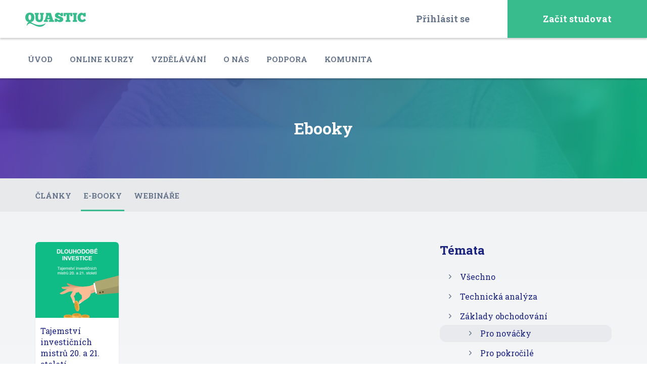

--- FILE ---
content_type: text/html; charset=UTF-8
request_url: https://www.quastic.cz/ebook/kategorie/pro-novacky/
body_size: 7131
content:
<!DOCTYPE html>
<html lang="cs" class="no-js">
	<head>
		<meta charset="utf-8">
		<!--[if IE]><meta http-equiv="X-UA-Compatible" content="IE=edge,chrome=1"><![endif]-->
		<meta name="viewport" content="width=device-width, initial-scale=1.0, minimum-scale=1.0, maximum-scale=1.0, user-scalable=0">
		<meta name="author" content="Quastic.cz">
		<meta name="google-site-verification" content="lkcpwJ9K2M8TldvjuCJc3NHzEOsAaAc01XoHE13fMjQ" />

		<link rel="shortcut icon" href="https://www.quastic.cz/wp-content/themes/quastic/static/img/favicon/favicon.ico">
		<link rel="icon" href="https://www.quastic.cz/wp-content/themes/quastic/static/img/favicon/favicon-32x32.png" sizes="32x32" />
		<link rel="icon" href="https://www.quastic.cz/wp-content/themes/quastic/static/img/favicon/favicon-192x192.png" sizes="192x192" />
		<link rel="apple-touch-icon-precomposed" href="https://www.quastic.cz/wp-content/themes/quastic/static/img/favicon/favicon-180x180.png" />
		<meta name="msapplication-TileImage" content="https://www.quastic.cz/wp-content/themes/quastic/static/img/favicon/favicon-270x270.png" />

		
	<!-- This site is optimized with the Yoast SEO plugin v18.2 - https://yoast.com/wordpress/plugins/seo/ -->
	<title>Pro nováčky Archivy - Quastic</title>
	<meta name="robots" content="noindex, follow" />
	<meta property="og:locale" content="cs_CZ" />
	<meta property="og:type" content="article" />
	<meta property="og:title" content="Pro nováčky Archivy - Quastic" />
	<meta property="og:url" content="https://www.quastic.cz/ebook/kategorie/pro-novacky/" />
	<meta property="og:site_name" content="Quastic" />
	<meta name="twitter:card" content="summary_large_image" />
	<script type="application/ld+json" class="yoast-schema-graph">{"@context":"https://schema.org","@graph":[{"@type":"Organization","@id":"https://www.quastic.cz/#organization","name":"Quastic","url":"https://www.quastic.cz/","sameAs":["https://www.facebook.com/QuasticCR/"],"logo":{"@type":"ImageObject","@id":"https://www.quastic.cz/#logo","inLanguage":"cs","url":"https://www.quastic.cz/wp-content/uploads/2019/11/logo-main.png","contentUrl":"https://www.quastic.cz/wp-content/uploads/2019/11/logo-main.png","width":213,"height":51,"caption":"Quastic"},"image":{"@id":"https://www.quastic.cz/#logo"}},{"@type":"WebSite","@id":"https://www.quastic.cz/#website","url":"https://www.quastic.cz/","name":"Quastic","description":"Forex, komodity, burza - blog, vzdělávání, strategie","publisher":{"@id":"https://www.quastic.cz/#organization"},"potentialAction":[{"@type":"SearchAction","target":{"@type":"EntryPoint","urlTemplate":"https://www.quastic.cz/?s={search_term_string}"},"query-input":"required name=search_term_string"}],"inLanguage":"cs"},{"@type":"CollectionPage","@id":"https://www.quastic.cz/ebook/kategorie/pro-novacky/#webpage","url":"https://www.quastic.cz/ebook/kategorie/pro-novacky/","name":"Pro nováčky Archivy - Quastic","isPartOf":{"@id":"https://www.quastic.cz/#website"},"breadcrumb":{"@id":"https://www.quastic.cz/ebook/kategorie/pro-novacky/#breadcrumb"},"inLanguage":"cs","potentialAction":[{"@type":"ReadAction","target":["https://www.quastic.cz/ebook/kategorie/pro-novacky/"]}]},{"@type":"BreadcrumbList","@id":"https://www.quastic.cz/ebook/kategorie/pro-novacky/#breadcrumb","itemListElement":[{"@type":"ListItem","position":1,"name":"Domů","item":"https://www.quastic.cz/"},{"@type":"ListItem","position":2,"name":"Základy obchodování","item":"https://www.quastic.cz/ebook/kategorie/zaklady-obchodovani/"},{"@type":"ListItem","position":3,"name":"Pro nováčky"}]}]}</script>
	<!-- / Yoast SEO plugin. -->


<link rel='dns-prefetch' href='//fonts.googleapis.com' />
<link rel='dns-prefetch' href='//s.w.org' />
<link rel='stylesheet' id='bbp-default-css'  href='https://www.quastic.cz/wp-content/plugins/bbpress/templates/default/css/bbpress.min.css?ver=2.6.6' type='text/css' media='all' />
<link rel='stylesheet' id='roboto-css'  href='https://fonts.googleapis.com/css?family=Roboto+Slab%3A300%2C400%2C700&#038;subset=latin-ext&#038;ver=1.3.7' type='text/css' media='screen' />
<link rel='stylesheet' id='sk-style-css'  href='https://www.quastic.cz/wp-content/themes/quastic/static/css/style.css?ver=1.3.7' type='text/css' media='screen' />
<link rel='stylesheet' id='sk-print-css'  href='https://www.quastic.cz/wp-content/themes/quastic/static/css/print.css?ver=1.3.7' type='text/css' media='print' />
<link rel='stylesheet' id='gdatt-attachments-css'  href='https://www.quastic.cz/wp-content/plugins/gd-bbpress-attachments/css/front.min.css?ver=4.3.1_b2435_free' type='text/css' media='all' />
<script type='application/json' id='wpp-json'>
{"sampling_active":1,"sampling_rate":100,"ajax_url":"https:\/\/www.quastic.cz\/wp-json\/wordpress-popular-posts\/v1\/popular-posts","api_url":"https:\/\/www.quastic.cz\/wp-json\/wordpress-popular-posts","ID":0,"token":"70ea02e5f3","lang":0,"debug":0}
</script>
<script type='text/javascript' src='https://www.quastic.cz/wp-content/plugins/wordpress-popular-posts/assets/js/wpp.min.js?ver=5.5.1' id='wpp-js-js'></script>
<script type='text/javascript' src='https://www.quastic.cz/wp-content/themes/quastic/static/js/modernizr.min.js?ver=1.3.7' id='modernizr-js'></script>
<script type='text/javascript' id='modernizr-js-after'>
(function () {var className = document.documentElement.className; className = className.replace('no-js', 'js'); if (window.name.indexOf('fontsLoaded=true') > -1) {className += ' fonts-loaded'; } document.documentElement.className = className; }());
</script>
<script type='text/javascript' src='https://www.quastic.cz/wp-includes/js/jquery/jquery.min.js?ver=3.5.1' id='jquery-core-js'></script>
            <style id="wpp-loading-animation-styles">@-webkit-keyframes bgslide{from{background-position-x:0}to{background-position-x:-200%}}@keyframes bgslide{from{background-position-x:0}to{background-position-x:-200%}}.wpp-widget-placeholder,.wpp-widget-block-placeholder{margin:0 auto;width:60px;height:3px;background:#dd3737;background:linear-gradient(90deg,#dd3737 0%,#571313 10%,#dd3737 100%);background-size:200% auto;border-radius:3px;-webkit-animation:bgslide 1s infinite linear;animation:bgslide 1s infinite linear}</style>
            
		<script>(function(w,d,s,l,i){w[l]=w[l]||[];w[l].push({'gtm.start':
		new Date().getTime(),event:'gtm.js'});var f=d.getElementsByTagName(s)[0],
		j=d.createElement(s),dl=l!='dataLayer'?'&l='+l:'';j.async=true;j.src=
		'https://www.googletagmanager.com/gtm.js?id='+i+dl;f.parentNode.insertBefore(j,f);
		})(window,document,'script','dataLayer','GTM-T88Z9MX');</script>
	</head>
	<body class="archive tax-sk_ebook_category term-pro-novacky term-286 page-subpage">

		<noscript>
			<iframe src="https://www.googletagmanager.com/ns.html?id=GTM-T88Z9MX" height="0" width="0" style="display:none;visibility:hidden"></iframe>
		</noscript>

		
		
		
	<p class="m-accessibility">
	<a title="Přejít k obsahu (Klávesová zkratka: Alt + 2)" accesskey="2" href="#main">Přejít k obsahu</a>
	<span class="hide">|</span>
	<a href="#menu-main">Přejít k hlavnímu menu</a>
	<span class="hide">|</span>
	<a href="#form-search">Přejít k vyhledávání</a>
</p>
	<header role="banner" class="header">
		<div class="header__top">
			
	<p class="header__logo">
		<a href="https://www.quastic.cz">
			<img src="https://www.quastic.cz/wp-content/themes/quastic/static/img/logo-quastic.png" alt="Quastic" width="120" height="28" />
		</a>
	</p>
<nav role="navigation" id="menu-user" class="m-user">

		<ul class="m-user__list">
		<li class="m-user__item">
			<a href="#popup-login" data-fancybox class="m-user__link is-login">
				Přihlásit se			</a>
		</li>

		<li class="m-user__item m-user__item--btn">
			<a href="#popup-login" data-fancybox class="m-user__link is-register">
				Začít studovat			</a>
		</li>
	</ul>
	</nav>
		</div>

		<div class="header__bottom">
	<nav role="navigation" id="menu-main" class="m-main">
		<div class="m-main__scroll">
			<ul id="menu-menu-v-hlavicce" class="m-main__list"><li id="nav-menu-item-41745" class="m-main__item  menu-item-even menu-item-depth-0 menu-item menu-item-type-post_type menu-item-object-page menu-item-home"><a href="https://www.quastic.cz/" class="m-main__link">Úvod</a></li>
<li id="nav-menu-item-41971" class="m-main__item  menu-item-even menu-item-depth-0 menu-item menu-item-type-post_type menu-item-object-page"><a href="https://www.quastic.cz/kurzy/" class="m-main__link">Online kurzy</a></li>
<li id="nav-menu-item-42036" class="m-main__item  menu-item-even menu-item-depth-0 menu-item menu-item-type-custom menu-item-object-custom"><a href="/webinare/" class="m-main__link">Vzdělávání</a></li>
<li id="nav-menu-item-42073" class="m-main__item  menu-item-even menu-item-depth-0 menu-item menu-item-type-post_type menu-item-object-page"><a href="https://www.quastic.cz/o-nas/" class="m-main__link">O nás</a></li>
<li id="nav-menu-item-42125" class="m-main__item  menu-item-even menu-item-depth-0 menu-item menu-item-type-post_type menu-item-object-page"><a href="https://www.quastic.cz/podpora/" class="m-main__link">Podpora</a></li>
<li id="nav-menu-item-41750" class="m-main__item  menu-item-even menu-item-depth-0 menu-item menu-item-type-custom menu-item-object-custom"><a href="/forums/" class="m-main__link">Komunita</a></li>
</ul>		</div>
	</nav>
</div>	</header>

	
	
		
	<main role="main" id="main" class="main">
		<!-- INTRO -->
		<section id="intro" role="region" class="section section--bg-gradient u-pt-md u-pb-md">
			<div class="section__bg section__bg--cover" style="background-image: url('https://www.quastic.cz/wp-content/themes/quastic/static/img/bg/bg-courses.jpg');"></div>
			
			<div class="row-main row-main--narrow">
				<div class="section__wrap">
					<div class="b-intro">
						<h1 class="h2 b-intro__title">Ebooky</h1>
					</div>
				</div>
			</div>
		</section>

		<!-- SUBNAV -->
		<section id="nav" role="region" class="section section--dark-grey">
			<div class="row-main">
				<nav role="navigation" id="menu-sub" class="m-sub">
	<div class="m-sub__scroll">
		<ul class="m-sub__list">
			<li class="m-sub__item ">
				<a href="https://www.quastic.cz/clanky/" class="m-sub__link">Články</a>
			</li>

			<li class="m-sub__item is-active">
				<a href="https://www.quastic.cz/ebooky/" class="m-sub__link">E-booky</a>
			</li>

			<li class="m-sub__item ">
				<a href="https://www.quastic.cz/webinare/" class="m-sub__link">Webináře</a>
			</li>
		</ul>
	</div>
</nav>
			</div>
		</section>

		<!-- CONTENT -->
		<section id="content" role="region" class="section section--grey-gradient u-pt-sm u-pb-sm">
			<div class="row-main">
				<div class="grid">
					<div class="grid__cell size--8-12@md u-mb-sm">
						<div class="c-grid">
							<div class="grid grid--eq c-grid__list">
																	<div class="grid__cell size--3-12@md c-grid__item">
										
<article role="article" class="b-std b-std--small b-std--ebook">
	<a href="https://www.quastic.cz/ebooky/tajemstvi-investicnich-mistru-20-a-21-stoleti/" class="b-std__inner">
					<p class="b-std__img">
				<span class="widget-img" style="background-image: url('https://www.quastic.cz/wp-content/uploads/2019/10/kniha_jakub-165x150.png')">
					<img width="165" height="150" src="https://www.quastic.cz/wp-content/uploads/2019/10/kniha_jakub-165x150.png" class="attachment-mini_3 size-mini_3 wp-post-image" alt="" loading="lazy" />				</span>
			</p>
		
		<div class="b-std__body">
			
			<h3 class="b-std__title">Tajemství investičních mistrů 20. a 21. století</h3>

			<div class="b-std__meta">
				<div class="entry-meta">
											<span class="price">
							Zdarma						</span>
									</div>
			</div>
		</div>
	</a>
</article>
									</div>
															</div>
						</div>
					</div>

					<div class="grid__cell size--4-12@md">
						<div class="b-side">
										<!-- CATEGORIES WIDGET -->
			<div class="widget-categories">
				<h2>Témata</h2>

				<ul class="widget-categories__list"><li class='widget-categories__item cat-item cat-item-all '><a class="widget-categories__link" href='https://www.quastic.cz/ebooky/'>Všechno</a></li>	<li class="widget-categories__item cat-item cat-item-288"><a class="widget-categories__link" href="https://www.quastic.cz/ebook/kategorie/technicka-analyza/">Technická analýza</a>
</li>
	<li class="widget-categories__item cat-item cat-item-285 current-cat-parent current-cat-ancestor"><a class="widget-categories__link" href="https://www.quastic.cz/ebook/kategorie/zaklady-obchodovani/">Základy obchodování</a>
<ul class='widget-categories__list'>
	<li class="widget-categories__item cat-item cat-item-286 current-cat"><a aria-current="page" class="widget-categories__link" href="https://www.quastic.cz/ebook/kategorie/pro-novacky/">Pro nováčky</a>
</li>
	<li class="widget-categories__item cat-item cat-item-287"><a class="widget-categories__link" href="https://www.quastic.cz/ebook/kategorie/pro-pokrocile/">Pro pokročilé</a>
</li>
</ul>
</li>
</ul>			</div>
						<div class="widget-webinar">
					<h2>Webináře</h2>

					<ul class="widget-articles__list">
						
<li class="widget-articles__item">
	<article role="article" class="b-widget-article">
		<a href="https://www.quastic.cz/webinare/dulezite-oznameni-vstupujeme-do-nove-ery-budte-u-toho/" class="b-widget-article__inner">
							<p class="b-widget-article__image">
					<span class="widget-img" style="background-image: url('https://www.quastic.cz/wp-content/uploads/2020/11/XTDavfjOt-4_maxres-100x100.jpg');">
						<img src="https://www.quastic.cz/wp-content/uploads/2020/11/XTDavfjOt-4_maxres-100x100.jpg" alt="DŮLEŽITÉ OZNÁMENÍ &#8211; Vstupujeme do nové éry, buďte u toho!" width="100" height="100" />
					</span>
				</p>
			
			<div class="b-widget-article__body">
				<h3 class="b-widget-article__title">DŮLEŽITÉ OZNÁMENÍ &#8211; Vstupujeme do nové éry, buďte u toho!</h3>
			</div>
		</a>
	</article>
</li>
<li class="widget-articles__item">
	<article role="article" class="b-widget-article">
		<a href="https://www.quastic.cz/webinare/strategyquant-x-pokrocile-rizeni-pozic-a-dalsi-nove-funkce-v-nove-verzi/" class="b-widget-article__inner">
							<p class="b-widget-article__image">
					<span class="widget-img" style="background-image: url('https://www.quastic.cz/wp-content/uploads/2020/11/Yls83suT_Iw_maxres-100x100.jpg');">
						<img src="https://www.quastic.cz/wp-content/uploads/2020/11/Yls83suT_Iw_maxres-100x100.jpg" alt="StrategyQuant X &#8211; pokročilé řízení pozic a další nové funkce v nové verzi" width="100" height="100" />
					</span>
				</p>
			
			<div class="b-widget-article__body">
				<h3 class="b-widget-article__title">StrategyQuant X &#8211; pokročilé řízení pozic a další nové funkce v nové verzi</h3>
			</div>
		</a>
	</article>
</li>
<li class="widget-articles__item">
	<article role="article" class="b-widget-article">
		<a href="https://www.quastic.cz/webinare/jak-na-budovani-vlastniho-trading-byznysu-a-kapitalu-vyhlaseni-vysledku-souteze/" class="b-widget-article__inner">
							<p class="b-widget-article__image">
					<span class="widget-img" style="background-image: url('https://www.quastic.cz/wp-content/uploads/2020/11/6ou1DGVRajA_maxres-100x100.jpg');">
						<img src="https://www.quastic.cz/wp-content/uploads/2020/11/6ou1DGVRajA_maxres-100x100.jpg" alt="Jak na budování vlastního trading byznysu a kapitálu + vyhlášení výsledků soutěže" width="100" height="100" />
					</span>
				</p>
			
			<div class="b-widget-article__body">
				<h3 class="b-widget-article__title">Jak na budování vlastního trading byznysu a kapitálu + vyhlášení výsledků soutěže</h3>
			</div>
		</a>
	</article>
</li>					</ul>
				</div>
									</div>
					</div>
				</div>
			</div>
		</section>
	</main>


		
		
	<footer role="contentinfo" class="footer u-pt-xl u-pb-xl">
		<div class="row-main">
			<div class="footer__links u-pb-md">
				<div class="grid">
					
<div class="grid__cell size--6-12@md size--3-12@lg">
			<h3 class="footer__title">Online kurzy</h3>
	
	<nav role="navigation" id="menu-footer1" class="m-footer">
		<ul id="menu-paticka-1" class="m-footer__list"><li id="footer-nav-menu-item-41751" class="m-footer__item menu-item menu-item-type-custom menu-item-object-custom"><a href="/kurzy/carry-trade/" class="m-footer__link">Carry trade</a></li>
<li id="footer-nav-menu-item-41752" class="m-footer__item menu-item menu-item-type-custom menu-item-object-custom"><a href="/kurzy/komodity-a-komoditni-spready/" class="m-footer__link">Komoditní spready</a></li>
<li id="footer-nav-menu-item-41753" class="m-footer__item menu-item menu-item-type-custom menu-item-object-custom"><a href="/kurzy/automaticke-obchodovani/" class="m-footer__link">Automatické obchodování</a></li>
<li id="footer-nav-menu-item-41754" class="m-footer__item menu-item menu-item-type-custom menu-item-object-custom"><a href="/kurzy/" class="m-footer__link">Všechny kurzy</a></li>
</ul>	</nav>
</div>
<div class="grid__cell size--6-12@md size--3-12@lg">
			<h3 class="footer__title">Vzdělávání</h3>
	
	<nav role="navigation" id="menu-footer2" class="m-footer">
		<ul id="menu-paticka-2" class="m-footer__list"><li id="footer-nav-menu-item-41755" class="m-footer__item menu-item menu-item-type-custom menu-item-object-custom"><a href="/clanky/" class="m-footer__link">Blog</a></li>
<li id="footer-nav-menu-item-41756" class="m-footer__item menu-item menu-item-type-custom menu-item-object-custom"><a href="/webinare/" class="m-footer__link">Webináře</a></li>
<li id="footer-nav-menu-item-41757" class="m-footer__item menu-item menu-item-type-custom menu-item-object-custom"><a href="/ebooky/" class="m-footer__link">E-booky</a></li>
<li id="footer-nav-menu-item-41758" class="m-footer__item menu-item menu-item-type-custom menu-item-object-custom"><a target="_blank" href="https://spreadcharts.com/cs/zacit-zdarma/" class="m-footer__link">SpreadCharts premium</a></li>
</ul>	</nav>
</div>
<div class="grid__cell size--6-12@md size--3-12@lg">
			<h3 class="footer__title">Společnost</h3>
	
	<nav role="navigation" id="menu-footer3" class="m-footer">
		<ul id="menu-paticka-3" class="m-footer__list"><li id="footer-nav-menu-item-41759" class="m-footer__item menu-item menu-item-type-custom menu-item-object-custom"><a href="/forums/" class="m-footer__link">Centrum nápovědy</a></li>
<li id="footer-nav-menu-item-41760" class="m-footer__item menu-item menu-item-type-custom menu-item-object-custom"><a href="/o-nas/" class="m-footer__link">O nás</a></li>
<li id="footer-nav-menu-item-41761" class="m-footer__item menu-item menu-item-type-custom menu-item-object-custom"><a href="/o-nas/" class="m-footer__link">Tým</a></li>
<li id="footer-nav-menu-item-41762" class="m-footer__item menu-item menu-item-type-custom menu-item-object-custom"><a href="/podpora/" class="m-footer__link">Kontakty</a></li>
<li id="footer-nav-menu-item-46826" class="m-footer__item menu-item menu-item-type-post_type menu-item-object-page"><a href="https://www.quastic.cz/gdpr/" class="m-footer__link">GDPR</a></li>
<li id="footer-nav-menu-item-46837" class="m-footer__item menu-item menu-item-type-post_type menu-item-object-page"><a href="https://www.quastic.cz/obchodni-podminky/" class="m-footer__link">Obchodní podmínky</a></li>
</ul>	</nav>
</div>
<div class="grid__cell size--6-12@md size--3-12@lg">
			<h3 class="footer__title">Sledujte nás</h3>
	
	<nav role="navigation" id="menu-footer4" class="m-footer">
		<ul class="m-footer__list u-mb-0">
							<li class="m-footer__item">
					<a href="https://www.facebook.com/QuasticCR/" target="_blank" class="m-footer__link">
						Facebook					</a>
				</li>
			
			
			
							<li class="m-footer__item">
					<a href="https://www.youtube.com/channel/UCaIdUuv2NN46ww6_5D8ceag" target="_blank" class="m-footer__link">
						YouTube					</a>
				</li>
					</ul>
	</nav>
</div>				</div>
			</div>

			<div class="footer__info u-pt-md">
				<div class="grid">
					
<div class="grid__cell size--3-12@lg u-mb-xs u-mb-mq-0@md">
	<p class="footer__logo">
		<img src="https://www.quastic.cz/wp-content/themes/quastic/static/img/illust/quastic-footer.png" alt="Quastic" width="164" height="38" />
	</p>

			<p class="footer__copy">2022 © Quastic</p>
	</div>
<div class="grid__cell size--6-12@lg u-mb-xs u-mb-mq-0@md">
	<div class="footer__address">
		<div class="grid">
							<div class="grid__cell size--4-12@md u-mb-xs u-mb-mq-0@md">
											<h3 class="footer__title">Adresa</h3>
					
											<p>
							The Royal Education EU s.r.o.<br />
Václavské náměstí 19<br />
Praha 1<br />
11000<br />
<br />
IČ: 01890174<br />
DIČ: CZ01890174						</p>
									</div>
			
							<div class="grid__cell size--6-12@md">
											<h3 class="footer__title">Začněte se vzdělávat</h3>
					
											<p>
							Získejte účet zdarma a přístup k obsahu, který vám pomůže zvýšit úspěšnost v obchodování.						</p>
									</div>
					</div>
	</div>
</div>	<div class="grid__cell size--3-12@lg">
		<p class="u-mb-0">
			<a href="#popup-login" data-fancybox class="btn is-register"><span class="btn__text">Začít studovat</span></a>
		</p>
	</div>
				</div>
			</div>
		</div>
	</footer>


<div id="popup-login" style="display: none;">
	<div class="b-popup b-popup--login js-tabs">
		<div class="b-popup__hd">
			<div class="b-popup-tabs">
				<ul class="b-popup-tabs__list">
					<li class="b-popup-tabs__item">
						<a href="#login" class="b-popup-tabs__link is-active js-tabs-nav" id="popup-login-login">Již mám účet</a>
					</li>

					<li class="b-popup-tabs__item">
						<a href="#register" class="b-popup-tabs__link js-tabs-nav" id="popup-login-register">Registrace</a>
					</li>
				</ul>
			</div>
		</div>

		<div class="b-popup__bd">
			<div id="login" class="b-popup-tab is-active js-tabs-tab">
				<div class="b-login">
					<h2 class="b-login__title">Přihlásit se</h2>

					<form action="post" method="#" class="ajax-login">
						<p class="message message--warning" id="already-have-account" style="display: none;">
							Již u nás máte účet. Přihlašte se prosím.						</p>

						<p class="inp">
							<span class="inp-fix">
								<input type="email" class="inp-text" name="email" placeholder="E-mail" autocomplete="off" />
							</span>
						</p>

						<p class="inp">
							<span class="inp-fix">
								<input type="password" class="inp-text" name="password" placeholder="Heslo" autocomplete="off" />
							</span>
						</p>

						<p class="message message--small message--error" style="display: none;"></p>

						<p class="inp-btn u-text-center u-mb-0">
							<button type="submit" class="btn btn--block">
								<span class="btn__text">Přihlásit se</span>
							</button>
						</p>

						<p class="u-mt-xs">
							<a href="https://www.quastic.cz/muj-ucet/zapomenute-heslo/">Zapomenuté heslo</a>
						</p>
					</form>
				</div>
			</div>

			<div id="register" class="b-popup-tab js-tabs-tab">
				<div class="b-register">
											<div class="b-register__values">
															<h2 class="b-register__title">Být členem se vyplatí</h2>
							
															<ul>
																			<li>Video kurzy zdarma</li>
																			<li>E-booky zdarma</li>
																			<li>Webináře zdarma</li>
																			<li>Diskuze komunity</li>
																			<li>a mnohem více</li>
																	</ul>
													</div>
					
					<div class="b-register__form">
						<div class="b-register__wrap">
							<form action="post" method="#" class="ajax-register">
								<p class="inp">
									<label for="register_email" class="b-register__label">E-mail</label>

									<span class="inp-fix">
										<input type="email" class="inp-text" name="email" id="register_email" placeholder="E-mail" />
									</span>
								</p>

								
								<p class="inp">
									<span class="inp-fix">
										<input type="password" class="inp-text" name="password" placeholder="Heslo" />
									</span>
								</p>

								<p class="inp">
									<span class="inp-fix">
										<input type="password" class="inp-text" name="password_verify" placeholder="Heslo pro kontrolu" />
									</span>
								</p>

								<p class="message message--small" style="display: none;"></p>

								<p class="inp-btn u-text-center u-mb-0">
									<button type="submit" class="btn btn--block">
										<span class="btn__text">Registrovat</span>
									</button>
								</p>
							</form>
						</div>
					</div>
				</div>
			</div>
		</div>
	</div>
</div>


<div id="popup-register-complete" style="display: none;">
	<div class="b-popup b-popup--login">
		<div class="b-popup__bd">
			<div class="b-register-complete">
				<p class="b-register-complete__subtitle">Dokončete registraci</p>

				<ul class="b-register-complete__steps">
					<li class="b-register-complete__step is-selected">
							<span class="icon-sprite icon-sprite--ico-check-white-base"></span>
					</li>

					<li class="b-register-complete__step">2</li>
				</ul>

				<h3 class="b-register-complete__title">
					Skoro hotovo. Teď ještě potvrďte váš e-mail.				</h3>

				<p class="b-register-complete__desc">
					Na váš email <span id="popup-register-complete-email"></span> jsme odeslali odkaz, kterým svůj účet aktivujete.
					<br><br>

					Nenašli jste email? Zkontrolujte prosím SPAM nebo nás kontaktujte na info@quastic.cz				</p>
			</div>
		</div>
	</div>
</div>

		
		<script type='text/javascript' id='app-js-extra'>
/* <![CDATA[ */
var skwp = {"api_login":"https:\/\/www.quastic.cz\/wp-json\/skwp\/v1\/login\/","api_register":"https:\/\/www.quastic.cz\/wp-json\/skwp\/v1\/register\/","api_form_billing":"https:\/\/www.quastic.cz\/wp-json\/skwp\/v1\/form-billing\/","api_form_change_password":"https:\/\/www.quastic.cz\/wp-json\/skwp\/v1\/form-change-password\/","api_order":"https:\/\/www.quastic.cz\/wp-json\/skwp\/v1\/order","api_user_billing_info":"https:\/\/www.quastic.cz\/wp-json\/skwp\/v1\/user-billing-info\/","api_zoho_webinar_add":"https:\/\/www.quastic.cz\/wp-json\/skwp\/v1\/zoho-webinar-add\/","api_lost_password":"https:\/\/www.quastic.cz\/wp-json\/skwp\/v1\/lost-password\/","api_lost_password_change":"https:\/\/www.quastic.cz\/wp-json\/skwp\/v1\/lost-password-change\/","api_webinar_save_access":"https:\/\/www.quastic.cz\/wp-json\/skwp\/v1\/webinar-save-access\/","api_subscribe_all_webinars":"https:\/\/www.quastic.cz\/wp-json\/skwp\/v1\/subscribe-all-webinars\/","nonce":"70ea02e5f3","api_forum_buy":"https:\/\/www.quastic.cz\/wp-json\/skwp\/v1\/forum-buy\/","api_user_notifications":"https:\/\/www.quastic.cz\/wp-json\/skwp\/v1\/notifications\/","api_order_price":"https:\/\/www.quastic.cz\/wp-json\/skwp\/v1\/order-price\/","api_already_have_account":"https:\/\/www.quastic.cz\/wp-json\/skwp\/v1\/already-have-account\/"};
var skwp_lang = {"order_payment":"Vyberte pros\u00edm zp\u016fsob platby.","order_address":"Nem\u00e1te korektn\u011b vypln\u011bnou faktura\u010dn\u00ed adresu ve Va\u0161em profilu.","button_processing":"Zpracov\u00e1v\u00e1n\u00ed...","order_f_email":"Vypl\u0148te platn\u00fd email.","order_f_address":"Vypl\u0148te spr\u00e1vn\u011b adresu.","order_f_country":"Zvolte zemi.","order_f_company":"Vypl\u0148te pros\u00edm n\u00e1zev firmy a I\u010c, nebo zru\u0161te za\u0161krtnut\u00ed n\u00e1kupu na firmu.","order_f_password_length":"Heslo mus\u00ed m\u00edt alespo\u0148 6 znak\u016f.","order_f_password_different":"Hesla se neshoduj\u00ed.","order_f_name":"Vypl\u0148te Va\u0161e jm\u00e9no."};
/* ]]> */
</script>
<script type='text/javascript' src='https://www.quastic.cz/wp-content/themes/quastic/static/js/app.js?ver=1.3.7' id='app-js'></script>
<script type='text/javascript' id='app-js-after'>
App.run({})
</script>
<script type='text/javascript' id='gdatt-attachments-js-extra'>
/* <![CDATA[ */
var gdbbPressAttachmentsInit = {"max_files":"4","are_you_sure":"This operation is not reversible. Are you sure?"};
/* ]]> */
</script>
<script type='text/javascript' src='https://www.quastic.cz/wp-content/plugins/gd-bbpress-attachments/js/front.min.js?ver=4.3.1_b2435_free' id='gdatt-attachments-js'></script>

	</body>
</html>


--- FILE ---
content_type: text/css
request_url: https://www.quastic.cz/wp-content/themes/quastic/static/css/style.css?ver=1.3.7
body_size: 30804
content:
html{-webkit-font-smoothing:antialiased;-moz-osx-font-smoothing:grayscale;-ms-text-size-adjust:100%;-webkit-text-size-adjust:100%}article,aside,footer,header,nav,section,main{display:block}figcaption,figure,main{display:block}figure{margin:0}pre{font-family:monospace,monospace;font-size:1em}a{background-color:transparent;-webkit-text-decoration-skip:objects}abbr[title]{border-bottom:none;text-decoration:underline;-webkit-text-decoration:underline dotted;text-decoration:underline dotted}b,strong{font-weight:bold}code,kbd,samp{font-family:monospace,monospace;font-size:1em}dfn{font-style:italic}mark{background:#ff0;color:#000}small{font-size:80%}sub,sup{font-size:75%;line-height:0;position:relative;vertical-align:baseline}sub{bottom:-.25em}sup{top:-.5em}audio,video{display:inline-block}audio:not([controls]){display:none;height:0}img{border:0}svg:not(:root){overflow:hidden}button,input,optgroup,select,textarea{margin:0;outline:0}button,input{overflow:visible}button,select{text-transform:none}button,html [type='button'],[type='reset'],[type='submit']{cursor:pointer;-webkit-appearance:button}button::-moz-focus-inner,[type='button']::-moz-focus-inner,[type='reset']::-moz-focus-inner,[type='submit']::-moz-focus-inner{border:0;padding:0}legend{-webkit-box-sizing:border-box;box-sizing:border-box;color:inherit;display:table;max-width:100%;padding:0;white-space:normal}progress{display:inline-block;vertical-align:baseline}textarea{overflow:auto}input[type='checkbox'],input[type='radio']{-webkit-box-sizing:border-box;box-sizing:border-box;padding:0}[type='number']{-moz-appearance:textfield;}[type='number']::-webkit-inner-spin-button,[type='number']::-webkit-outer-spin-button{-webkit-appearance:none;appearance:none;margin:0;height:auto}[type='search']{-webkit-appearance:textfield}[type='search']::-webkit-search-cancel-button,[type='search']::-webkit-search-decoration{-webkit-appearance:none}::-webkit-file-upload-button{-webkit-appearance:button;font:inherit}details,menu{display:block}summary{display:list-item}canvas{display:inline-block}template{display:none}[hidden]{display:none}body{margin:0}a:focus{outline:0}pre{white-space:pre;white-space:pre-wrap;word-wrap:break-word}img,iframe,object,embed,svg{vertical-align:middle}fieldset{border:0;margin:0;padding:0}[disabled]{cursor:default}.bbp-template-notice ul,.bbp-attachments ol,.grid,.toggle__list,.b-about__list ul,.b-access ul,.b-benefits__params,.b-content ul,.b-course-detail__files ul,.b-course-discussion__list,.b-course-info__params,.b-params ul,.b-popup-tabs__list,.b-register-complete__steps,.b-register ul,.b-replies ul,.b-video-params,.b-webinar-offer__benefits ul,.b-widget-video__benefits ul,.c-course-topics__list,.c-start__list,.c-team__list,.c-webinar-reservations__list,.m-breadcrumb__list,.m-footer__list,.m-main__list,.m-sub__list,.m-user-sub__list,.m-user__list,.widget-articles__list,.widget-categories__list{margin:0}.bbp-template-notice li,.bbp-attachments li,.grid__cell,.toggle__item,.b-about__list li,.b-access li,.b-benefits__params li,.b-content li,.b-course-detail__files li,.b-course-discussion__item,.b-course-info__params li,.b-params li,.b-popup-tabs__item,.b-register-complete__step,.b-register li,.b-replies li,.b-video-params__param,.b-webinar-offer__benefits li,.b-widget-video__benefits li,.c-course-topics__item,.c-start__item,.c-team__item,.c-webinar-reservations__item,.m-breadcrumb__item,.m-footer__item,.m-main__item,.m-sub__item,.m-user-sub__item,.m-user__item,.widget-articles__item,.widget-categories__item{padding:0;margin:0;background:none}.bbp-attachments ol,.grid,.c-course-topics__list,.c-start__list{counter-reset:none}.bbp-attachments li,.grid__cell,.c-course-topics__item,.c-start__item{position:static;}.bbp-attachments li:before,.grid__cell:before,.c-course-topics__item:before,.c-start__item:before{content:normal;counter-increment:none;position:static;top:auto;left:auto}.grid,.b-popup-tabs__list{display:block;display:-webkit-box;display:-ms-flexbox;display:flex;-ms-flex-wrap:wrap;flex-wrap:wrap;}.no-flexwrap .grid,.no-flexwrap .b-popup-tabs__list{font-size:0;}@media (-webkit-min-device-pixel-ratio: 0){.no-flexwrap .grid,.no-flexwrap .b-popup-tabs__list{letter-spacing:-1px}}.grid__cell{display:block;-webkit-box-flex:1;-ms-flex:1 1 100%;flex:1 1 100%;max-width:100%;}.no-flexwrap .grid__cell{display:inline-block;vertical-align:top;font-size:1rem;letter-spacing:normal;white-space:normal}.grid--scroll{position:relative;-ms-flex-wrap:nowrap;flex-wrap:nowrap;overflow:hidden;overflow-x:auto;}.grid--scroll .grid__cell{-ms-flex-negative:0;flex-shrink:0}.grid--scroll .slick-slide .grid__cell{max-width:none}.js .grid--scroll{overflow-x:hidden}.no-flexwrap .grid--scroll{white-space:nowrap}p.b-content__author img,.b-course-review__person img,.b-course__moderator img,.b-intro-preview__author img,.b-webinar-moderator__image img,.widget-author__image img{border-radius:50%;-webkit-box-shadow:0 0 3px rgba(0,0,0,0.15);box-shadow:0 0 3px rgba(0,0,0,0.15);border:2px solid #fff}.b-content__more,.b-course-review__more,.b-params__more{margin:0;font-size:15px;}.b-content__more a,.b-course-review__more a,.b-params__more a{font-weight:bold;text-transform:uppercase;text-decoration:none;}.no-touchevents .b-content__more a:hover,.no-touchevents .b-course-review__more a:hover,.no-touchevents .b-params__more a:hover{color:#38bb8d;text-decoration:underline}.b-content__more .icon-sprite,.b-course-review__more .icon-sprite,.b-params__more .icon-sprite{top:-1px;margin-left:10px}html{font:normal 16px/1.5 'Roboto Slab',serif;color:#687073}h1,.h1,h2,.h2,h3,.h3,h4,.h4,h5,.h5,h6,.h6{color:#1b237e;font-family:'Roboto Slab',serif;font-weight:bold;line-height:1.2;margin:1.5em 0 .75em}h1,.h1{font-size:36px}h2,.h2{font-size:32px}h3,.h3{font-size:20px}h4,.h4{font-size:18px}h5,.h5{font-size:16px}h6,.h6{font-size:14px}p{margin:0 0 1.25em}hr{border:0;border-top:1px solid #dce4e6;margin:40px 0;height:1px;overflow:hidden}blockquote{margin:0 0 1.25em;padding:0;font-size:24px;font-weight:300;line-height:32px;}blockquote p{margin:0}a{color:#38bb8d;tap-highlight-color:rgba(0,0,0,0);text-decoration:underline;-webkit-transition:color .3s;-o-transition:color .3s;transition:color .3s;}.no-touchevents a:hover{color:#1b237e}ul,ol,dl,menu{margin:0 0 1.25em;list-style:none;padding:0}li{padding:0 0 0 20px;margin:0 0 .3125em}ul li{background:url("[data-uri]") 5px .5em no-repeat;background-size:4px 4px}ol{counter-reset:item;}ol li{position:relative;}ol li:before{content:counter(item) '.';counter-increment:item;position:absolute;top:0;left:0}ol ol li:before{content:counter(item,lower-alpha) '.'}dt{font-weight:bold;margin:0}dd{margin:0 0 .625em;padding:0}table{width:100%;clear:both;margin:0 0 1.25em;empty-cells:show;border-collapse:collapse;border-spacing:0;border:1px solid #dce4e6}caption{font-weight:bold;text-align:left;padding:0 0 10px;caption-side:top}td,th{vertical-align:top;padding:15px 20px;border:1px solid #dce4e6}th{font-weight:bold;text-align:left}thead th{background:#f3f4f6}figure{margin-bottom:1.25em}figcaption{margin-top:.5em}@media (max-width: 1199px){img{max-width:100%;height:auto}}@media (min-width: 1000px){img.alignleft{float:left;margin:0 30px 30px 0}img.alignright{float:right;margin:0 0 30px 30px}}.icon-sprite--file-white-big{width:18px;}.icon-sprite--file-white-big:before{padding-top:138.88888888888889%;background:url("../img/bg/sprites.png?v&#x3D;1637588223156") 0 -198px no-repeat}.icon-sprite--ico-arr-back{width:13px;}.icon-sprite--ico-arr-back:before{padding-top:107.6923076923077%;background:url("../img/bg/sprites.png?v&#x3D;1637588223156") -207px -77px no-repeat}.icon-sprite--ico-arr-down-dark{width:9px;}.icon-sprite--ico-arr-down-dark:before{padding-top:66.66666666666666%;background:url("../img/bg/sprites.png?v&#x3D;1637588223156") -111px -83px no-repeat}.icon-sprite--ico-arr-right-dark{width:5px;}.icon-sprite--ico-arr-right-dark:before{padding-top:180%;background:url("../img/bg/sprites.png?v&#x3D;1637588223156") -226px -116px no-repeat}.icon-sprite--ico-arr-right{width:7px;}.icon-sprite--ico-arr-right:before{padding-top:142.85714285714286%;background:url("../img/bg/sprites.png?v&#x3D;1637588223156") -217px -116px no-repeat}.icon-sprite--ico-arrow-dark-right{width:12px;}.icon-sprite--ico-arrow-dark-right:before{padding-top:75%;background:url("../img/bg/sprites.png?v&#x3D;1637588223156") -279px -77px no-repeat}.icon-sprite--ico-arrow-grey-right{width:12px;}.icon-sprite--ico-arrow-grey-right:before{padding-top:75%;background:url("../img/bg/sprites.png?v&#x3D;1637588223156") -251px -77px no-repeat}.icon-sprite--ico-arrow-white-right{width:12px;}.icon-sprite--ico-arrow-white-right:before{padding-top:75%;background:url("../img/bg/sprites.png?v&#x3D;1637588223156") -321px -77px no-repeat}.icon-sprite--ico-attachment{width:16px;}.icon-sprite--ico-attachment:before{padding-top:62.5%;background:url("../img/bg/sprites.png?v&#x3D;1637588223156") -250px -65px no-repeat}.icon-sprite--ico-book{width:27px;}.icon-sprite--ico-book:before{padding-top:77.77777777777779%;background:url("../img/bg/sprites.png?v&#x3D;1637588223156") -83px -170px no-repeat}.icon-sprite--ico-calendar{width:19px;}.icon-sprite--ico-calendar:before{padding-top:110.5263157894737%;background:url("../img/bg/sprites.png?v&#x3D;1637588223156") -137px -170px no-repeat}.icon-sprite--ico-cam-white{width:29px;}.icon-sprite--ico-cam-white:before{padding-top:86.20689655172413%;background:url("../img/bg/sprites.png?v&#x3D;1637588223156") -111px -56px no-repeat}.icon-sprite--ico-cam{width:27px;}.icon-sprite--ico-cam:before{padding-top:85.18518518518519%;background:url("../img/bg/sprites.png?v&#x3D;1637588223156") -54px -170px no-repeat}.icon-sprite--ico-cards{width:64px;}.icon-sprite--ico-cards:before{padding-top:31.25%;background:url("../img/bg/sprites.png?v&#x3D;1637588223156") -41px -135px no-repeat}.icon-sprite--ico-certificate-dark{width:10px;}.icon-sprite--ico-certificate-dark:before{padding-top:130%;background:url("../img/bg/sprites.png?v&#x3D;1637588223156") -184px -116px no-repeat}.icon-sprite--ico-check-primary{width:12px;}.icon-sprite--ico-check-primary:before{padding-top:83.33333333333334%;background:url("../img/bg/sprites.png?v&#x3D;1637588223156") -317px -65px no-repeat}.icon-sprite--ico-check-white-base{width:14px;}.icon-sprite--ico-check-white-base:before{padding-top:71.42857142857143%;background:url("../img/bg/sprites.png?v&#x3D;1637588223156") -286px -65px no-repeat}.icon-sprite--ico-check-white{width:19px;}.icon-sprite--ico-check-white:before{padding-top:94.73684210526315%;background:url("../img/bg/sprites.png?v&#x3D;1637588223156") -128px -135px no-repeat}.icon-sprite--ico-check{width:19px;}.icon-sprite--ico-check:before{padding-top:94.73684210526315%;background:url("../img/bg/sprites.png?v&#x3D;1637588223156") -107px -135px no-repeat}.icon-sprite--ico-community{width:61px;}.icon-sprite--ico-community:before{padding-top:88.52459016393442%;background:url("../img/bg/sprites.png?v&#x3D;1637588223156") -111px 0 no-repeat}.icon-sprite--ico-complete{width:109px;}.icon-sprite--ico-complete:before{padding-top:84.40366972477065%;background:url("../img/bg/sprites.png?v&#x3D;1637588223156") 0 0 no-repeat}.icon-sprite--ico-cross-red{width:9px;}.icon-sprite--ico-cross-red:before{padding-top:111.11111111111111%;background:url("../img/bg/sprites.png?v&#x3D;1637588223156") -345px -65px no-repeat}.icon-sprite--ico-cta-right-white{width:12px;}.icon-sprite--ico-cta-right-white:before{padding-top:75%;background:url("../img/bg/sprites.png?v&#x3D;1637588223156") -265px -77px no-repeat}.icon-sprite--ico-cta-right{width:13px;}.icon-sprite--ico-cta-right:before{padding-top:76.92307692307693%;background:url("../img/bg/sprites.png?v&#x3D;1637588223156") -302px -65px no-repeat}.icon-sprite--ico-devices-dark{width:12px;}.icon-sprite--ico-devices-dark:before{padding-top:83.33333333333334%;background:url("../img/bg/sprites.png?v&#x3D;1637588223156") -331px -65px no-repeat}.icon-sprite--ico-done-big{width:56px;}.icon-sprite--ico-done-big:before{padding-top:100%;background:url("../img/bg/sprites.png?v&#x3D;1637588223156") -174px -19px no-repeat}.icon-sprite--ico-done-white{width:26px;}.icon-sprite--ico-done-white:before{padding-top:100%;background:url("../img/bg/sprites.png?v&#x3D;1637588223156") 0 -170px no-repeat}.icon-sprite--ico-done{width:14px;}.icon-sprite--ico-done:before{padding-top:100%;background:url("../img/bg/sprites.png?v&#x3D;1637588223156") -191px -77px no-repeat}.icon-sprite--ico-file-dark{width:9px;}.icon-sprite--ico-file-dark:before{padding-top:133.33333333333331%;background:url("../img/bg/sprites.png?v&#x3D;1637588223156") -196px -116px no-repeat}.icon-sprite--ico-file-green{width:12px;}.icon-sprite--ico-file-green:before{padding-top:141.66666666666669%;background:url("../img/bg/sprites.png?v&#x3D;1637588223156") -317px -94px no-repeat}.icon-sprite--ico-file-white{width:12px;}.icon-sprite--ico-file-white:before{padding-top:141.66666666666669%;background:url("../img/bg/sprites.png?v&#x3D;1637588223156") -128px -116px no-repeat}.icon-sprite--ico-file{width:12px;}.icon-sprite--ico-file:before{padding-top:141.66666666666669%;background:url("../img/bg/sprites.png?v&#x3D;1637588223156") -331px -94px no-repeat}.icon-sprite--ico-infinity-dark{width:12px;}.icon-sprite--ico-infinity-dark:before{padding-top:58.333333333333336%;background:url("../img/bg/sprites.png?v&#x3D;1637588223156") -335px -77px no-repeat}.icon-sprite--ico-input-check{width:12px;}.icon-sprite--ico-input-check:before{padding-top:75%;background:url("../img/bg/sprites.png?v&#x3D;1637588223156") -307px -77px no-repeat}.icon-sprite--ico-level{width:8px;}.icon-sprite--ico-level:before{padding-top:150%;background:url("../img/bg/sprites.png?v&#x3D;1637588223156") -207px -116px no-repeat}.icon-sprite--ico-lock-red{width:10px;}.icon-sprite--ico-lock-red:before{padding-top:140%;background:url("../img/bg/sprites.png?v&#x3D;1637588223156") -345px -94px no-repeat}.icon-sprite--ico-phone{width:24px;}.icon-sprite--ico-phone:before{padding-top:150%;background:url("../img/bg/sprites.png?v&#x3D;1637588223156") -329px -19px no-repeat}.icon-sprite--ico-play-2{width:24px;}.icon-sprite--ico-play-2:before{padding-top:108.33333333333333%;background:url("../img/bg/sprites.png?v&#x3D;1637588223156") -28px -170px no-repeat}.icon-sprite--ico-play-big-white{width:39px;}.icon-sprite--ico-play-big-white:before{padding-top:133.33333333333331%;background:url("../img/bg/sprites.png?v&#x3D;1637588223156") 0 -116px no-repeat}.icon-sprite--ico-play-blue{width:12px;}.icon-sprite--ico-play-blue:before{padding-top:108.33333333333333%;background:url("../img/bg/sprites.png?v&#x3D;1637588223156") -156px -116px no-repeat}.icon-sprite--ico-play-btn{width:54px;}.icon-sprite--ico-play-btn:before{padding-top:81.48148148148148%;background:url("../img/bg/sprites.png?v&#x3D;1637588223156") -232px -19px no-repeat}.icon-sprite--ico-play-dark{width:10px;}.icon-sprite--ico-play-dark:before{padding-top:120%;background:url("../img/bg/sprites.png?v&#x3D;1637588223156") -239px -77px no-repeat}.icon-sprite--ico-play-grey{width:12px;}.icon-sprite--ico-play-grey:before{padding-top:108.33333333333333%;background:url("../img/bg/sprites.png?v&#x3D;1637588223156") -170px -116px no-repeat}.icon-sprite--ico-play{width:12px;}.icon-sprite--ico-play:before{padding-top:133.33333333333331%;background:url("../img/bg/sprites.png?v&#x3D;1637588223156") -142px -116px no-repeat}.icon-sprite--ico-star-green{width:15px;}.icon-sprite--ico-star-green:before{padding-top:93.33333333333333%;background:url("../img/bg/sprites.png?v&#x3D;1637588223156") -174px -77px no-repeat}.icon-sprite--ico-star-white{width:23px;}.icon-sprite--ico-star-white:before{padding-top:91.30434782608695%;background:url("../img/bg/sprites.png?v&#x3D;1637588223156") -112px -170px no-repeat}.icon-sprite--ico-watch-green{width:16px;}.icon-sprite--ico-watch-green:before{padding-top:62.5%;background:url("../img/bg/sprites.png?v&#x3D;1637588223156") -232px -65px no-repeat}.icon-sprite--ico-watch{width:16px;}.icon-sprite--ico-watch:before{padding-top:62.5%;background:url("../img/bg/sprites.png?v&#x3D;1637588223156") -268px -65px no-repeat}.icon-sprite--icon-check-complete{width:15px;}.icon-sprite--icon-check-complete:before{padding-top:80%;background:url("../img/bg/sprites.png?v&#x3D;1637588223156") -222px -77px no-repeat}.icon-sprite--level-white-big{width:12px;}.icon-sprite--level-white-big:before{padding-top:150%;background:url("../img/bg/sprites.png?v&#x3D;1637588223156") -149px -135px no-repeat}.icon-sprite--li-footer{width:12px;}.icon-sprite--li-footer:before{padding-top:75%;background:url("../img/bg/sprites.png?v&#x3D;1637588223156") -293px -77px no-repeat}.icon-sprite--play-white-big{width:16px;}.icon-sprite--play-white-big:before{padding-top:106.25%;background:url("../img/bg/sprites.png?v&#x3D;1637588223156") -299px -94px no-repeat}.icon-sprite--powered-by{width:181px;}.icon-sprite--powered-by:before{padding-top:9.392265193370166%;background:url("../img/bg/sprites.png?v&#x3D;1637588223156") -174px 0 no-repeat}.icon-sprite--sofa{width:39px;}.icon-sprite--sofa:before{padding-top:102.56410256410255%;background:url("../img/bg/sprites.png?v&#x3D;1637588223156") -288px -19px no-repeat}.icon-sprite--speech-white-big{width:26px;}.icon-sprite--speech-white-big:before{padding-top:96.15384615384616%;background:url("../img/bg/sprites.png?v&#x3D;1637588223156") -142px -56px no-repeat}.icon-sprite--stars-active{width:104px;}.icon-sprite--stars-active:before{padding-top:19.230769230769234%;background:url("../img/bg/sprites.png?v&#x3D;1637588223156") -106px -94px no-repeat}.icon-sprite--stars-inactive{width:104px;}.icon-sprite--stars-inactive:before{padding-top:19.230769230769234%;background:url("../img/bg/sprites.png?v&#x3D;1637588223156") 0 -94px no-repeat}.icon-sprite--stars-mini-active{width:85px;}.icon-sprite--stars-mini-active:before{padding-top:20%;background:url("../img/bg/sprites.png?v&#x3D;1637588223156") -41px -116px no-repeat}.icon-sprite--stars-mini-inactive{width:85px;}.icon-sprite--stars-mini-inactive:before{padding-top:20%;background:url("../img/bg/sprites.png?v&#x3D;1637588223156") -212px -94px no-repeat}.b-discussion-threads .bbp-pagination{overflow:hidden;float:none;margin:0}.bbp-topic-freshness-author .bbp-author-avatar{margin-right:5px}.bbp-attachments-form label,.bbp-attachments-form br{display:none}.bbp-attachments-form input{display:block;margin:0 0 10px}.bbp-attachments ol{display:-webkit-box;display:-ms-flexbox;display:flex;-ms-flex-wrap:wrap;flex-wrap:wrap;margin-left:-20px}.bbp-attachments li{margin-left:20px}.btn{display:inline-block;vertical-align:middle;margin:0;padding:0;border:0;background:none;text-decoration:none;font-family:inherit;}.btn__text{position:relative;display:block;border-radius:4px;border:1px solid transparent;padding:9px 25px 11px;font-size:15px;font-weight:700;line-height:18px;background:#38bb8d;color:#fff;text-decoration:none;text-align:center;-webkit-transition:background .3s,border-color .3s,color .3s;-o-transition:background .3s,border-color .3s,color .3s;transition:background .3s,border-color .3s,color .3s}.btn--icon .icon-sprite{position:relative;top:-2px;margin-right:10px}.btn--big .btn__text{padding-top:15px;padding-bottom:15px;font-size:18px}.btn--wider .btn__text{padding-left:50px;padding-right:50px}.btn--red .btn__text{background:#f00}.btn--blank .btn__text{background:none transparent;color:#38bb8d;padding:0;text-transform:uppercase}.btn--dark-text .btn__text{text-transform:none;color:#68768c}.btn--white .btn__text{background:#fff;color:#68768c;-webkit-box-shadow:0 2px 0 0 rgba(0,0,0,0.06);box-shadow:0 2px 0 0 rgba(0,0,0,0.06);-webkit-transition:-webkit-box-shadow .3s;transition:-webkit-box-shadow .3s;-o-transition:box-shadow .3s;transition:box-shadow .3s;transition:box-shadow .3s, -webkit-box-shadow .3s;text-transform:none}.btn--light .btn__text{background:none transparent;color:#68768c;-webkit-box-shadow:0 2px 0 0 rgba(0,0,0,0.06);box-shadow:0 2px 0 0 rgba(0,0,0,0.06);-webkit-transition:-webkit-box-shadow .3s;transition:-webkit-box-shadow .3s;-o-transition:box-shadow .3s;transition:box-shadow .3s;transition:box-shadow .3s, -webkit-box-shadow .3s}.btn--blue .btn__text{background:#1b237e}.btn--wide,.btn--block{display:block}.btn--block{width:100%}.btn[disabled] .btn__text{background:#090c2a;opacity:.5;cursor:default}@media (min-width: 480px){.btn--wide{display:inline-block}.btn--wide .btn__text{padding-left:100px;padding-right:100px}}.btn:disabled,.btn.is-disabled{opacity:.5;pointer-events:none}.no-touchevents .btn:hover .btn__text{background:#206d52;color:#fff}.no-touchevents .btn--red:hover .btn__text{background:#900}.no-touchevents .btn--blank:hover .btn__text{background:none transparent;color:#206d52}.no-touchevents .btn--white:hover .btn__text{background:#fff;-webkit-box-shadow:0 12px 13px rgba(0,0,0,0.12);box-shadow:0 12px 13px rgba(0,0,0,0.12);color:#68768c}.no-touchevents .btn--light:hover .btn__text{background:none transparent;color:#68768c;-webkit-box-shadow:0 12px 13px rgba(0,0,0,0.12);box-shadow:0 12px 13px rgba(0,0,0,0.12)}.no-touchevents .btn--dark-text:hover .btn__text{color:#68768c;text-decoration:underline}.no-touchevents .btn--blue:hover .btn__text{background:#090c2a}.entry-meta span{display:inline-block;vertical-align:middle}.entry-meta .author{color:#68768c;font-size:14px;font-weight:400;}.entry-meta .author img{margin-right:10px;border-radius:50%;border:2px solid #fff;-webkit-box-shadow:0 0 3px rgba(0,0,0,0.15);box-shadow:0 0 3px rgba(0,0,0,0.15)}.entry-meta .author--small{font-size:12px}.entry-meta .price{color:#68768c;font-size:12px;font-weight:400}.entry-meta__date{font-size:12px;opacity:.54;display:block;vertical-align:middle;line-height:40px;margin-left:10px}.entry-meta--with-date span,.entry-meta--with-date a{display:-webkit-box;display:-ms-flexbox;display:flex;-webkit-box-align:center;-ms-flex-align:center;align-items:center}body.compensate-for-scrollbar {
    overflow: hidden;
}

.fancybox-active {
    height: auto;
}

.fancybox-is-hidden {
    left: -9999px;
    margin: 0;
    position: absolute !important;
    top: -9999px;
    visibility: hidden;
}

.fancybox-container {
    -webkit-backface-visibility: hidden;
    height: 100%;
    left: 0;
    outline: none;
    position: fixed;
    -webkit-tap-highlight-color: transparent;
    top: 0;
    -ms-touch-action: manipulation;
        touch-action: manipulation;
    -webkit-transform: translateZ(0);
            transform: translateZ(0);
    width: 100%;
    z-index: 99992;
}

.fancybox-container * {
    -webkit-box-sizing: border-box;
            box-sizing: border-box;
}

.fancybox-outer,
.fancybox-inner,
.fancybox-bg,
.fancybox-stage {
    bottom: 0;
    left: 0;
    position: absolute;
    right: 0;
    top: 0;
}

.fancybox-outer {
    -webkit-overflow-scrolling: touch;
    overflow-y: auto;
}

.fancybox-bg {
    background: rgb(30, 30, 30);
    opacity: 0;
    -webkit-transition-duration: inherit;
         -o-transition-duration: inherit;
            transition-duration: inherit;
    -webkit-transition-property: opacity;
    -o-transition-property: opacity;
    transition-property: opacity;
    -webkit-transition-timing-function: cubic-bezier(.47, 0, .74, .71);
         -o-transition-timing-function: cubic-bezier(.47, 0, .74, .71);
            transition-timing-function: cubic-bezier(.47, 0, .74, .71);
}

.fancybox-is-open .fancybox-bg {
    opacity: .9;
    -webkit-transition-timing-function: cubic-bezier(.22, .61, .36, 1);
         -o-transition-timing-function: cubic-bezier(.22, .61, .36, 1);
            transition-timing-function: cubic-bezier(.22, .61, .36, 1);
}

.fancybox-infobar,
.fancybox-toolbar,
.fancybox-caption,
.fancybox-navigation .fancybox-button {
    direction: ltr;
    opacity: 0;
    position: absolute;
    -webkit-transition: opacity .25s ease, visibility 0s ease .25s;
    -o-transition: opacity .25s ease, visibility 0s ease .25s;
    transition: opacity .25s ease, visibility 0s ease .25s;
    visibility: hidden;
    z-index: 99997;
}

.fancybox-show-infobar .fancybox-infobar,
.fancybox-show-toolbar .fancybox-toolbar,
.fancybox-show-caption .fancybox-caption,
.fancybox-show-nav .fancybox-navigation .fancybox-button {
    opacity: 1;
    -webkit-transition: opacity .25s ease 0s, visibility 0s ease 0s;
    -o-transition: opacity .25s ease 0s, visibility 0s ease 0s;
    transition: opacity .25s ease 0s, visibility 0s ease 0s;
    visibility: visible;
}

.fancybox-infobar {
    color: #ccc;
    font-size: 13px;
    -webkit-font-smoothing: subpixel-antialiased;
    height: 44px;
    left: 0;
    line-height: 44px;
    min-width: 44px;
    mix-blend-mode: difference;
    padding: 0 10px;
    pointer-events: none;
    top: 0;
    -webkit-touch-callout: none;
    -webkit-user-select: none;
       -moz-user-select: none;
        -ms-user-select: none;
            user-select: none;
}

.fancybox-toolbar {
    right: 0;
    top: 0;
}

.fancybox-stage {
    direction: ltr;
    overflow: visible;
    -webkit-transform: translateZ(0);
            transform: translateZ(0);
    z-index: 99994;
}

.fancybox-is-open .fancybox-stage {
    overflow: hidden;
}

.fancybox-slide {
    -webkit-backface-visibility: hidden;
    /* Using without prefix would break IE11 */
    display: none;
    height: 100%;
    left: 0;
    outline: none;
    overflow: auto;
    -webkit-overflow-scrolling: touch;
    padding: 44px;
    position: absolute;
    text-align: center;
    top: 0;
    -webkit-transition-property: opacity, -webkit-transform;
    transition-property: opacity, -webkit-transform;
    -o-transition-property: transform, opacity;
    transition-property: transform, opacity;
    transition-property: transform, opacity, -webkit-transform;
    white-space: normal;
    width: 100%;
    z-index: 99994;
}

.fancybox-slide::before {
    content: '';
    display: inline-block;
    font-size: 0;
    height: 100%;
    vertical-align: middle;
    width: 0;
}

.fancybox-is-sliding .fancybox-slide,
.fancybox-slide--previous,
.fancybox-slide--current,
.fancybox-slide--next {
    display: block;
}

.fancybox-slide--image {
    overflow: hidden;
    padding: 44px 0;
}

.fancybox-slide--image::before {
    display: none;
}

.fancybox-slide--html {
    padding: 6px;
}

.fancybox-content {
    background: #fff;
    display: inline-block;
    margin: 0;
    max-width: 100%;
    overflow: auto;
    -webkit-overflow-scrolling: touch;
    padding: 44px;
    position: relative;
    text-align: left;
    vertical-align: middle;
}

.fancybox-slide--image .fancybox-content {
    -webkit-animation-timing-function: cubic-bezier(.5, 0, .14, 1);
            animation-timing-function: cubic-bezier(.5, 0, .14, 1);
    -webkit-backface-visibility: hidden;
    background: transparent;
    background-repeat: no-repeat;
    background-size: 100% 100%;
    left: 0;
    max-width: none;
    overflow: visible;
    padding: 0;
    position: absolute;
    top: 0;
    -webkit-transform-origin: top left;
        -ms-transform-origin: top left;
            transform-origin: top left;
    -webkit-transition-property: opacity, -webkit-transform;
    transition-property: opacity, -webkit-transform;
    -o-transition-property: transform, opacity;
    transition-property: transform, opacity;
    transition-property: transform, opacity, -webkit-transform;
    -webkit-user-select: none;
       -moz-user-select: none;
        -ms-user-select: none;
            user-select: none;
    z-index: 99995;
}

.fancybox-can-zoomOut .fancybox-content {
    cursor: -webkit-zoom-out;
    cursor: zoom-out;
}

.fancybox-can-zoomIn .fancybox-content {
    cursor: -webkit-zoom-in;
    cursor: zoom-in;
}

.fancybox-can-swipe .fancybox-content,
.fancybox-can-pan .fancybox-content {
    cursor: -webkit-grab;
    cursor: grab;
}

.fancybox-is-grabbing .fancybox-content {
    cursor: -webkit-grabbing;
    cursor: grabbing;
}

.fancybox-container [data-selectable='true'] {
    cursor: text;
}

.fancybox-image,
.fancybox-spaceball {
    background: transparent;
    border: 0;
    height: 100%;
    left: 0;
    margin: 0;
    max-height: none;
    max-width: none;
    padding: 0;
    position: absolute;
    top: 0;
    -webkit-user-select: none;
       -moz-user-select: none;
        -ms-user-select: none;
            user-select: none;
    width: 100%;
}

.fancybox-spaceball {
    z-index: 1;
}

.fancybox-slide--video .fancybox-content,
.fancybox-slide--map .fancybox-content,
.fancybox-slide--pdf .fancybox-content,
.fancybox-slide--iframe .fancybox-content {
    height: 100%;
    overflow: visible;
    padding: 0;
    width: 100%;
}

.fancybox-slide--video .fancybox-content {
    background: #000;
}

.fancybox-slide--map .fancybox-content {
    background: #e5e3df;
}

.fancybox-slide--iframe .fancybox-content {
    background: #fff;
}

.fancybox-video,
.fancybox-iframe {
    background: transparent;
    border: 0;
    display: block;
    height: 100%;
    margin: 0;
    overflow: hidden;
    padding: 0;
    width: 100%;
}

/* Fix iOS */
.fancybox-iframe {
    left: 0;
    position: absolute;
    top: 0;
}

.fancybox-error {
    background: #fff;
    cursor: default;
    max-width: 400px;
    padding: 40px;
    width: 100%;
}

.fancybox-error p {
    color: #444;
    font-size: 16px;
    line-height: 20px;
    margin: 0;
    padding: 0;
}

/* Buttons */

.fancybox-button {
    background: rgba(30, 30, 30, .6);
    border: 0;
    border-radius: 0;
    -webkit-box-shadow: none;
            box-shadow: none;
    cursor: pointer;
    display: inline-block;
    height: 44px;
    margin: 0;
    padding: 10px;
    position: relative;
    -webkit-transition: color .2s;
    -o-transition: color .2s;
    transition: color .2s;
    vertical-align: top;
    visibility: inherit;
    width: 44px;
}

.fancybox-button,
.fancybox-button:visited,
.fancybox-button:link {
    color: #ccc;
}

.fancybox-button:hover {
    color: #fff;
}

.fancybox-button:focus {
    outline: none;
}

.fancybox-button.fancybox-focus {
    outline: 1px dotted;
}

.fancybox-button[disabled],
.fancybox-button[disabled]:hover {
    color: #888;
    cursor: default;
    outline: none;
}

/* Fix IE11 */
.fancybox-button div {
    height: 100%;
}

.fancybox-button svg {
    display: block;
    height: 100%;
    overflow: visible;
    position: relative;
    width: 100%;
}

.fancybox-button svg path {
    fill: currentColor;
    stroke-width: 0;
}

.fancybox-button--play svg:nth-child(2),
.fancybox-button--fsenter svg:nth-child(2) {
    display: none;
}

.fancybox-button--pause svg:nth-child(1),
.fancybox-button--fsexit svg:nth-child(1) {
    display: none;
}

.fancybox-progress {
    background: #ff5268;
    height: 2px;
    left: 0;
    position: absolute;
    right: 0;
    top: 0;
    -webkit-transform: scaleX(0);
        -ms-transform: scaleX(0);
            transform: scaleX(0);
    -webkit-transform-origin: 0;
        -ms-transform-origin: 0;
            transform-origin: 0;
    -webkit-transition-property: -webkit-transform;
    transition-property: -webkit-transform;
    -o-transition-property: transform;
    transition-property: transform;
    transition-property: transform, -webkit-transform;
    -webkit-transition-timing-function: linear;
         -o-transition-timing-function: linear;
            transition-timing-function: linear;
    z-index: 99998;
}

/* Close button on the top right corner of html content */

.fancybox-close-small {
    background: transparent;
    border: 0;
    border-radius: 0;
    color: #ccc;
    cursor: pointer;
    opacity: .8;
    padding: 8px;
    position: absolute;
    right: -12px;
    top: -44px;
    z-index: 401;
}

.fancybox-close-small:hover {
    color: #fff;
    opacity: 1;
}

.fancybox-slide--html .fancybox-close-small {
    color: currentColor;
    padding: 10px;
    right: 0;
    top: 0;
}

.fancybox-slide--image.fancybox-is-scaling .fancybox-content {
    overflow: hidden;
}

.fancybox-is-scaling .fancybox-close-small,
.fancybox-is-zoomable.fancybox-can-pan .fancybox-close-small {
    display: none;
}

/* Navigation arrows */

.fancybox-navigation .fancybox-button {
    background-clip: content-box;
    height: 100px;
    opacity: 0;
    position: absolute;
    top: calc(50% - 50px);
    width: 70px;
}

.fancybox-navigation .fancybox-button div {
    padding: 7px;
}

.fancybox-navigation .fancybox-button--arrow_left {
    left: 0;
    left: env(safe-area-inset-left);
    padding: 31px 26px 31px 6px;
}

.fancybox-navigation .fancybox-button--arrow_right {
    padding: 31px 6px 31px 26px;
    right: 0;
    right: env(safe-area-inset-right);
}

/* Caption */

.fancybox-caption {
    background: -webkit-gradient(linear,
        left bottom, left top,
        from(rgba(0, 0, 0, .85)),
        color-stop(50%, rgba(0, 0, 0, .3)),
        color-stop(65%, rgba(0, 0, 0, .15)),
        color-stop(75.5%, rgba(0, 0, 0, .075)),
        color-stop(82.85%, rgba(0, 0, 0, .037)),
        color-stop(88%, rgba(0, 0, 0, .019)),
        to(rgba(0, 0, 0, 0)));
    background: -o-linear-gradient(bottom,
        rgba(0, 0, 0, .85) 0%,
        rgba(0, 0, 0, .3) 50%,
        rgba(0, 0, 0, .15) 65%,
        rgba(0, 0, 0, .075) 75.5%,
        rgba(0, 0, 0, .037) 82.85%,
        rgba(0, 0, 0, .019) 88%,
        rgba(0, 0, 0, 0) 100%);
    background: linear-gradient(to top,
        rgba(0, 0, 0, .85) 0%,
        rgba(0, 0, 0, .3) 50%,
        rgba(0, 0, 0, .15) 65%,
        rgba(0, 0, 0, .075) 75.5%,
        rgba(0, 0, 0, .037) 82.85%,
        rgba(0, 0, 0, .019) 88%,
        rgba(0, 0, 0, 0) 100%);
    bottom: 0;
    color: #eee;
    font-size: 14px;
    font-weight: 400;
    left: 0;
    line-height: 1.5;
    padding: 75px 44px 25px 44px;
    pointer-events: none;
    right: 0;
    text-align: center;
    z-index: 99996;
}

@supports (padding: max(0px)) {
    .fancybox-caption {
        padding: 75px max(44px, env(safe-area-inset-right)) max(25px, env(safe-area-inset-bottom)) max(44px, env(safe-area-inset-left));
    }
}

.fancybox-caption--separate {
    margin-top: -50px;
}

.fancybox-caption__body {
    max-height: 50vh;
    overflow: auto;
    pointer-events: all;
}

.fancybox-caption a,
.fancybox-caption a:link,
.fancybox-caption a:visited {
    color: #ccc;
    text-decoration: none;
}

.fancybox-caption a:hover {
    color: #fff;
    text-decoration: underline;
}

/* Loading indicator */

.fancybox-loading {
    -webkit-animation: fancybox-rotate 1s linear infinite;
            animation: fancybox-rotate 1s linear infinite;
    background: transparent;
    border: 4px solid #888;
    border-bottom-color: #fff;
    border-radius: 50%;
    height: 50px;
    left: 50%;
    margin: -25px 0 0 -25px;
    opacity: .7;
    padding: 0;
    position: absolute;
    top: 50%;
    width: 50px;
    z-index: 99999;
}

@-webkit-keyframes fancybox-rotate {
    100% {
        -webkit-transform: rotate(360deg);
                transform: rotate(360deg);
    }
}

@keyframes fancybox-rotate {
    100% {
        -webkit-transform: rotate(360deg);
                transform: rotate(360deg);
    }
}

/* Transition effects */

.fancybox-animated {
    -webkit-transition-timing-function: cubic-bezier(0, 0, .25, 1);
         -o-transition-timing-function: cubic-bezier(0, 0, .25, 1);
            transition-timing-function: cubic-bezier(0, 0, .25, 1);
}

/* transitionEffect: slide */

.fancybox-fx-slide.fancybox-slide--previous {
    opacity: 0;
    -webkit-transform: translate3d(-100%, 0, 0);
            transform: translate3d(-100%, 0, 0);
}

.fancybox-fx-slide.fancybox-slide--next {
    opacity: 0;
    -webkit-transform: translate3d(100%, 0, 0);
            transform: translate3d(100%, 0, 0);
}

.fancybox-fx-slide.fancybox-slide--current {
    opacity: 1;
    -webkit-transform: translate3d(0, 0, 0);
            transform: translate3d(0, 0, 0);
}

/* transitionEffect: fade */

.fancybox-fx-fade.fancybox-slide--previous,
.fancybox-fx-fade.fancybox-slide--next {
    opacity: 0;
    -webkit-transition-timing-function: cubic-bezier(.19, 1, .22, 1);
         -o-transition-timing-function: cubic-bezier(.19, 1, .22, 1);
            transition-timing-function: cubic-bezier(.19, 1, .22, 1);
}

.fancybox-fx-fade.fancybox-slide--current {
    opacity: 1;
}

/* transitionEffect: zoom-in-out */

.fancybox-fx-zoom-in-out.fancybox-slide--previous {
    opacity: 0;
    -webkit-transform: scale3d(1.5, 1.5, 1.5);
            transform: scale3d(1.5, 1.5, 1.5);
}

.fancybox-fx-zoom-in-out.fancybox-slide--next {
    opacity: 0;
    -webkit-transform: scale3d(.5, .5, .5);
            transform: scale3d(.5, .5, .5);
}

.fancybox-fx-zoom-in-out.fancybox-slide--current {
    opacity: 1;
    -webkit-transform: scale3d(1, 1, 1);
            transform: scale3d(1, 1, 1);
}

/* transitionEffect: rotate */

.fancybox-fx-rotate.fancybox-slide--previous {
    opacity: 0;
    -webkit-transform: rotate(-360deg);
        -ms-transform: rotate(-360deg);
            transform: rotate(-360deg);
}

.fancybox-fx-rotate.fancybox-slide--next {
    opacity: 0;
    -webkit-transform: rotate(360deg);
        -ms-transform: rotate(360deg);
            transform: rotate(360deg);
}

.fancybox-fx-rotate.fancybox-slide--current {
    opacity: 1;
    -webkit-transform: rotate(0deg);
        -ms-transform: rotate(0deg);
            transform: rotate(0deg);
}

/* transitionEffect: circular */

.fancybox-fx-circular.fancybox-slide--previous {
    opacity: 0;
    -webkit-transform: scale3d(0, 0, 0) translate3d(-100%, 0, 0);
            transform: scale3d(0, 0, 0) translate3d(-100%, 0, 0);
}

.fancybox-fx-circular.fancybox-slide--next {
    opacity: 0;
    -webkit-transform: scale3d(0, 0, 0) translate3d(100%, 0, 0);
            transform: scale3d(0, 0, 0) translate3d(100%, 0, 0);
}

.fancybox-fx-circular.fancybox-slide--current {
    opacity: 1;
    -webkit-transform: scale3d(1, 1, 1) translate3d(0, 0, 0);
            transform: scale3d(1, 1, 1) translate3d(0, 0, 0);
}

/* transitionEffect: tube */

.fancybox-fx-tube.fancybox-slide--previous {
    -webkit-transform: translate3d(-100%, 0, 0) scale(.1) skew(-10deg);
            transform: translate3d(-100%, 0, 0) scale(.1) skew(-10deg);
}

.fancybox-fx-tube.fancybox-slide--next {
    -webkit-transform: translate3d(100%, 0, 0) scale(.1) skew(10deg);
            transform: translate3d(100%, 0, 0) scale(.1) skew(10deg);
}

.fancybox-fx-tube.fancybox-slide--current {
    -webkit-transform: translate3d(0, 0, 0) scale(1);
            transform: translate3d(0, 0, 0) scale(1);
}

/* Styling for Small-Screen Devices */
@media all and (max-height: 576px) {
    .fancybox-slide {
        padding-left: 6px;
        padding-right: 6px;
    }

    .fancybox-slide--image {
        padding: 6px 0;
    }

    .fancybox-close-small {
        right: -6px;
    }

    .fancybox-slide--image .fancybox-close-small {
        background: #4e4e4e;
        color: #f2f4f6;
        height: 36px;
        opacity: 1;
        padding: 6px;
        right: 0;
        top: 0;
        width: 36px;
    }

    .fancybox-caption {
        padding-left: 12px;
        padding-right: 12px;
    }

    @supports (padding: max(0px)) {
        .fancybox-caption {
            padding-left: max(12px, env(safe-area-inset-left));
            padding-right: max(12px, env(safe-area-inset-right));
        }
    }
}
.fancybox-content{overflow:visible;max-width:90%;padding:0;border-radius:4px;}@media (max-width: 479px){.fancybox-content{width:90%}}.fancybox-slide--html .fancybox-close-small{right:-13px;top:-13px;width:auto;height:auto;padding:2px;border:2px solid #fff;border-radius:50%;background-color:#68768c;color:#fff;-webkit-box-shadow:0 3px 4px rgba(35,31,32,0.3);box-shadow:0 3px 4px rgba(35,31,32,0.3);opacity:1;}.fancybox-slide--html .fancybox-close-small svg{width:18px;height:18px}.row-main{position:relative;margin:0 auto;padding:0 20px;max-width:1200px;}.row-main:before,.row-main:after{content:'';display:table}.row-main:after{clear:both}.row-main--narrow{max-width:524px}@media (min-width: 750px){.row-main{padding:0 30px}}.grid{margin-left:-30px;}.grid__cell{position:relative;border:30px solid transparent;-o-border-image:url("data:image/svg+xml,%3Csvg xmlns='http://www.w3.org/2000/svg'%3E%3C/svg%3E");border-image:url("data:image/svg+xml,%3Csvg xmlns='http://www.w3.org/2000/svg'%3E%3C/svg%3E");border-width:0 0 0 30px;}.grid__cell--top{-ms-flex-item-align:start;align-self:flex-start}.grid__cell--middle{-ms-flex-item-align:center;align-self:center}.grid__cell--bottom{-ms-flex-item-align:end;align-self:flex-end}.grid__cell--eq{display:-webkit-box;display:-ms-flexbox;display:flex;}.grid__cell--eq > *{-webkit-box-flex:1;-ms-flex:1 1 auto;flex:1 1 auto}.grid--middle{-webkit-box-align:center;-ms-flex-align:center;align-items:center}.grid--bottom{-webkit-box-align:end;-ms-flex-align:end;align-items:flex-end}.grid--center{-webkit-box-pack:center;-ms-flex-pack:center;justify-content:center}.grid--right{-webkit-box-pack:end;-ms-flex-pack:end;justify-content:flex-end}.grid--space-between{-webkit-box-pack:justify;-ms-flex-pack:justify;justify-content:space-between}.no-flexwrap .grid--middle .grid__cell{vertical-align:middle}.no-flexwrap .grid--bottom .grid__cell{vertical-align:bottom}.no-flexwrap .grid--center .grid__cell{text-align:center}.no-flexwrap .grid--right .grid__cell{text-align:right}.size--auto{-webkit-box-flex:0;-ms-flex:0 0 auto;flex:0 0 auto;width:auto;max-width:none}.size--autogrow{-webkit-box-flex:1;-ms-flex:1 0 auto;flex:1 0 auto;width:auto;max-width:none}.size--1-12{-ms-flex-preferred-size:8.333333333333334%;flex-basis:8.333333333333334%;max-width:8.333333333333334%}.size--2-12{-ms-flex-preferred-size:16.666666666666668%;flex-basis:16.666666666666668%;max-width:16.666666666666668%}.size--3-12{-ms-flex-preferred-size:25%;flex-basis:25%;max-width:25%}.size--4-12{-ms-flex-preferred-size:33.333333333333336%;flex-basis:33.333333333333336%;max-width:33.333333333333336%}.size--5-12{-ms-flex-preferred-size:41.66666666666667%;flex-basis:41.66666666666667%;max-width:41.66666666666667%}.size--6-12{-ms-flex-preferred-size:50%;flex-basis:50%;max-width:50%}.size--7-12{-ms-flex-preferred-size:58.333333333333336%;flex-basis:58.333333333333336%;max-width:58.333333333333336%}.size--8-12{-ms-flex-preferred-size:66.66666666666667%;flex-basis:66.66666666666667%;max-width:66.66666666666667%}.size--9-12{-ms-flex-preferred-size:75%;flex-basis:75%;max-width:75%}.size--10-12{-ms-flex-preferred-size:83.33333333333334%;flex-basis:83.33333333333334%;max-width:83.33333333333334%}.size--11-12{-ms-flex-preferred-size:91.66666666666667%;flex-basis:91.66666666666667%;max-width:91.66666666666667%}.size--12-12{-ms-flex-preferred-size:100%;flex-basis:100%;max-width:100%}@media (min-width: 480px){.size--auto\@sm{-webkit-box-flex:0;-ms-flex:0 0 auto;flex:0 0 auto;width:auto;max-width:none}.size--autogrow\@sm{-webkit-box-flex:1;-ms-flex:1 0 auto;flex:1 0 auto;width:auto;max-width:none}.size--1-12\@sm{-ms-flex-preferred-size:8.333333333333334%;flex-basis:8.333333333333334%;max-width:8.333333333333334%}.size--2-12\@sm{-ms-flex-preferred-size:16.666666666666668%;flex-basis:16.666666666666668%;max-width:16.666666666666668%}.size--3-12\@sm{-ms-flex-preferred-size:25%;flex-basis:25%;max-width:25%}.size--4-12\@sm{-ms-flex-preferred-size:33.333333333333336%;flex-basis:33.333333333333336%;max-width:33.333333333333336%}.size--5-12\@sm{-ms-flex-preferred-size:41.66666666666667%;flex-basis:41.66666666666667%;max-width:41.66666666666667%}.size--6-12\@sm{-ms-flex-preferred-size:50%;flex-basis:50%;max-width:50%}.size--7-12\@sm{-ms-flex-preferred-size:58.333333333333336%;flex-basis:58.333333333333336%;max-width:58.333333333333336%}.size--8-12\@sm{-ms-flex-preferred-size:66.66666666666667%;flex-basis:66.66666666666667%;max-width:66.66666666666667%}.size--9-12\@sm{-ms-flex-preferred-size:75%;flex-basis:75%;max-width:75%}.size--10-12\@sm{-ms-flex-preferred-size:83.33333333333334%;flex-basis:83.33333333333334%;max-width:83.33333333333334%}.size--11-12\@sm{-ms-flex-preferred-size:91.66666666666667%;flex-basis:91.66666666666667%;max-width:91.66666666666667%}.size--12-12\@sm{-ms-flex-preferred-size:100%;flex-basis:100%;max-width:100%}}@media (min-width: 750px){.size--auto\@md{-webkit-box-flex:0;-ms-flex:0 0 auto;flex:0 0 auto;width:auto;max-width:none}.size--autogrow\@md{-webkit-box-flex:1;-ms-flex:1 0 auto;flex:1 0 auto;width:auto;max-width:none}.size--1-12\@md{-ms-flex-preferred-size:8.333333333333334%;flex-basis:8.333333333333334%;max-width:8.333333333333334%}.size--2-12\@md{-ms-flex-preferred-size:16.666666666666668%;flex-basis:16.666666666666668%;max-width:16.666666666666668%}.size--3-12\@md{-ms-flex-preferred-size:25%;flex-basis:25%;max-width:25%}.size--4-12\@md{-ms-flex-preferred-size:33.333333333333336%;flex-basis:33.333333333333336%;max-width:33.333333333333336%}.size--5-12\@md{-ms-flex-preferred-size:41.66666666666667%;flex-basis:41.66666666666667%;max-width:41.66666666666667%}.size--6-12\@md{-ms-flex-preferred-size:50%;flex-basis:50%;max-width:50%}.size--7-12\@md{-ms-flex-preferred-size:58.333333333333336%;flex-basis:58.333333333333336%;max-width:58.333333333333336%}.size--8-12\@md{-ms-flex-preferred-size:66.66666666666667%;flex-basis:66.66666666666667%;max-width:66.66666666666667%}.size--9-12\@md{-ms-flex-preferred-size:75%;flex-basis:75%;max-width:75%}.size--10-12\@md{-ms-flex-preferred-size:83.33333333333334%;flex-basis:83.33333333333334%;max-width:83.33333333333334%}.size--11-12\@md{-ms-flex-preferred-size:91.66666666666667%;flex-basis:91.66666666666667%;max-width:91.66666666666667%}.size--12-12\@md{-ms-flex-preferred-size:100%;flex-basis:100%;max-width:100%}}@media (min-width: 1000px){.size--auto\@lg{-webkit-box-flex:0;-ms-flex:0 0 auto;flex:0 0 auto;width:auto;max-width:none}.size--autogrow\@lg{-webkit-box-flex:1;-ms-flex:1 0 auto;flex:1 0 auto;width:auto;max-width:none}.size--1-12\@lg{-ms-flex-preferred-size:8.333333333333334%;flex-basis:8.333333333333334%;max-width:8.333333333333334%}.size--2-12\@lg{-ms-flex-preferred-size:16.666666666666668%;flex-basis:16.666666666666668%;max-width:16.666666666666668%}.size--3-12\@lg{-ms-flex-preferred-size:25%;flex-basis:25%;max-width:25%}.size--4-12\@lg{-ms-flex-preferred-size:33.333333333333336%;flex-basis:33.333333333333336%;max-width:33.333333333333336%}.size--5-12\@lg{-ms-flex-preferred-size:41.66666666666667%;flex-basis:41.66666666666667%;max-width:41.66666666666667%}.size--6-12\@lg{-ms-flex-preferred-size:50%;flex-basis:50%;max-width:50%}.size--7-12\@lg{-ms-flex-preferred-size:58.333333333333336%;flex-basis:58.333333333333336%;max-width:58.333333333333336%}.size--8-12\@lg{-ms-flex-preferred-size:66.66666666666667%;flex-basis:66.66666666666667%;max-width:66.66666666666667%}.size--9-12\@lg{-ms-flex-preferred-size:75%;flex-basis:75%;max-width:75%}.size--10-12\@lg{-ms-flex-preferred-size:83.33333333333334%;flex-basis:83.33333333333334%;max-width:83.33333333333334%}.size--11-12\@lg{-ms-flex-preferred-size:91.66666666666667%;flex-basis:91.66666666666667%;max-width:91.66666666666667%}.size--12-12\@lg{-ms-flex-preferred-size:100%;flex-basis:100%;max-width:100%}}@media (min-width: 1200px){.size--auto\@xl{-webkit-box-flex:0;-ms-flex:0 0 auto;flex:0 0 auto;width:auto;max-width:none}.size--autogrow\@xl{-webkit-box-flex:1;-ms-flex:1 0 auto;flex:1 0 auto;width:auto;max-width:none}.size--1-12\@xl{-ms-flex-preferred-size:8.333333333333334%;flex-basis:8.333333333333334%;max-width:8.333333333333334%}.size--2-12\@xl{-ms-flex-preferred-size:16.666666666666668%;flex-basis:16.666666666666668%;max-width:16.666666666666668%}.size--3-12\@xl{-ms-flex-preferred-size:25%;flex-basis:25%;max-width:25%}.size--4-12\@xl{-ms-flex-preferred-size:33.333333333333336%;flex-basis:33.333333333333336%;max-width:33.333333333333336%}.size--5-12\@xl{-ms-flex-preferred-size:41.66666666666667%;flex-basis:41.66666666666667%;max-width:41.66666666666667%}.size--6-12\@xl{-ms-flex-preferred-size:50%;flex-basis:50%;max-width:50%}.size--7-12\@xl{-ms-flex-preferred-size:58.333333333333336%;flex-basis:58.333333333333336%;max-width:58.333333333333336%}.size--8-12\@xl{-ms-flex-preferred-size:66.66666666666667%;flex-basis:66.66666666666667%;max-width:66.66666666666667%}.size--9-12\@xl{-ms-flex-preferred-size:75%;flex-basis:75%;max-width:75%}.size--10-12\@xl{-ms-flex-preferred-size:83.33333333333334%;flex-basis:83.33333333333334%;max-width:83.33333333333334%}.size--11-12\@xl{-ms-flex-preferred-size:91.66666666666667%;flex-basis:91.66666666666667%;max-width:91.66666666666667%}.size--12-12\@xl{-ms-flex-preferred-size:100%;flex-basis:100%;max-width:100%}}.push--1-12{left:8.333333333333334%}.push--2-12{left:16.666666666666668%}.push--3-12{left:25%}.push--4-12{left:33.333333333333336%}.push--5-12{left:41.66666666666667%}.push--6-12{left:50%}.push--7-12{left:58.333333333333336%}.push--8-12{left:66.66666666666667%}.push--9-12{left:75%}.push--10-12{left:83.33333333333334%}.push--11-12{left:91.66666666666667%}.push--12-12{left:100%}@media (min-width: 480px){.push--1-12\@sm{left:8.333333333333334%}.push--2-12\@sm{left:16.666666666666668%}.push--3-12\@sm{left:25%}.push--4-12\@sm{left:33.333333333333336%}.push--5-12\@sm{left:41.66666666666667%}.push--6-12\@sm{left:50%}.push--7-12\@sm{left:58.333333333333336%}.push--8-12\@sm{left:66.66666666666667%}.push--9-12\@sm{left:75%}.push--10-12\@sm{left:83.33333333333334%}.push--11-12\@sm{left:91.66666666666667%}.push--12-12\@sm{left:100%}}@media (min-width: 750px){.push--1-12\@md{left:8.333333333333334%}.push--2-12\@md{left:16.666666666666668%}.push--3-12\@md{left:25%}.push--4-12\@md{left:33.333333333333336%}.push--5-12\@md{left:41.66666666666667%}.push--6-12\@md{left:50%}.push--7-12\@md{left:58.333333333333336%}.push--8-12\@md{left:66.66666666666667%}.push--9-12\@md{left:75%}.push--10-12\@md{left:83.33333333333334%}.push--11-12\@md{left:91.66666666666667%}.push--12-12\@md{left:100%}}@media (min-width: 1000px){.push--1-12\@lg{left:8.333333333333334%}.push--2-12\@lg{left:16.666666666666668%}.push--3-12\@lg{left:25%}.push--4-12\@lg{left:33.333333333333336%}.push--5-12\@lg{left:41.66666666666667%}.push--6-12\@lg{left:50%}.push--7-12\@lg{left:58.333333333333336%}.push--8-12\@lg{left:66.66666666666667%}.push--9-12\@lg{left:75%}.push--10-12\@lg{left:83.33333333333334%}.push--11-12\@lg{left:91.66666666666667%}.push--12-12\@lg{left:100%}}@media (min-width: 1200px){.push--1-12\@xl{left:8.333333333333334%}.push--2-12\@xl{left:16.666666666666668%}.push--3-12\@xl{left:25%}.push--4-12\@xl{left:33.333333333333336%}.push--5-12\@xl{left:41.66666666666667%}.push--6-12\@xl{left:50%}.push--7-12\@xl{left:58.333333333333336%}.push--8-12\@xl{left:66.66666666666667%}.push--9-12\@xl{left:75%}.push--10-12\@xl{left:83.33333333333334%}.push--11-12\@xl{left:91.66666666666667%}.push--12-12\@xl{left:100%}}.pull--1-12{left:-8.333333333333334%}.pull--2-12{left:-16.666666666666668%}.pull--3-12{left:-25%}.pull--4-12{left:-33.333333333333336%}.pull--5-12{left:-41.66666666666667%}.pull--6-12{left:-50%}.pull--7-12{left:-58.333333333333336%}.pull--8-12{left:-66.66666666666667%}.pull--9-12{left:-75%}.pull--10-12{left:-83.33333333333334%}.pull--11-12{left:-91.66666666666667%}.pull--12-12{left:-100%}@media (min-width: 480px){.pull--1-12\@sm{left:-8.333333333333334%}.pull--2-12\@sm{left:-16.666666666666668%}.pull--3-12\@sm{left:-25%}.pull--4-12\@sm{left:-33.333333333333336%}.pull--5-12\@sm{left:-41.66666666666667%}.pull--6-12\@sm{left:-50%}.pull--7-12\@sm{left:-58.333333333333336%}.pull--8-12\@sm{left:-66.66666666666667%}.pull--9-12\@sm{left:-75%}.pull--10-12\@sm{left:-83.33333333333334%}.pull--11-12\@sm{left:-91.66666666666667%}.pull--12-12\@sm{left:-100%}}@media (min-width: 750px){.pull--1-12\@md{left:-8.333333333333334%}.pull--2-12\@md{left:-16.666666666666668%}.pull--3-12\@md{left:-25%}.pull--4-12\@md{left:-33.333333333333336%}.pull--5-12\@md{left:-41.66666666666667%}.pull--6-12\@md{left:-50%}.pull--7-12\@md{left:-58.333333333333336%}.pull--8-12\@md{left:-66.66666666666667%}.pull--9-12\@md{left:-75%}.pull--10-12\@md{left:-83.33333333333334%}.pull--11-12\@md{left:-91.66666666666667%}.pull--12-12\@md{left:-100%}}@media (min-width: 1000px){.pull--1-12\@lg{left:-8.333333333333334%}.pull--2-12\@lg{left:-16.666666666666668%}.pull--3-12\@lg{left:-25%}.pull--4-12\@lg{left:-33.333333333333336%}.pull--5-12\@lg{left:-41.66666666666667%}.pull--6-12\@lg{left:-50%}.pull--7-12\@lg{left:-58.333333333333336%}.pull--8-12\@lg{left:-66.66666666666667%}.pull--9-12\@lg{left:-75%}.pull--10-12\@lg{left:-83.33333333333334%}.pull--11-12\@lg{left:-91.66666666666667%}.pull--12-12\@lg{left:-100%}}@media (min-width: 1200px){.pull--1-12\@xl{left:-8.333333333333334%}.pull--2-12\@xl{left:-16.666666666666668%}.pull--3-12\@xl{left:-25%}.pull--4-12\@xl{left:-33.333333333333336%}.pull--5-12\@xl{left:-41.66666666666667%}.pull--6-12\@xl{left:-50%}.pull--7-12\@xl{left:-58.333333333333336%}.pull--8-12\@xl{left:-66.66666666666667%}.pull--9-12\@xl{left:-75%}.pull--10-12\@xl{left:-83.33333333333334%}.pull--11-12\@xl{left:-91.66666666666667%}.pull--12-12\@xl{left:-100%}}.order--1{-webkit-box-ordinal-group:2;-ms-flex-order:1;order:1}.order--2{-webkit-box-ordinal-group:3;-ms-flex-order:2;order:2}.order--3{-webkit-box-ordinal-group:4;-ms-flex-order:3;order:3}.order--4{-webkit-box-ordinal-group:5;-ms-flex-order:4;order:4}.order--5{-webkit-box-ordinal-group:6;-ms-flex-order:5;order:5}.order--6{-webkit-box-ordinal-group:7;-ms-flex-order:6;order:6}.order--7{-webkit-box-ordinal-group:8;-ms-flex-order:7;order:7}.order--8{-webkit-box-ordinal-group:9;-ms-flex-order:8;order:8}.order--9{-webkit-box-ordinal-group:10;-ms-flex-order:9;order:9}.order--10{-webkit-box-ordinal-group:11;-ms-flex-order:10;order:10}.order--11{-webkit-box-ordinal-group:12;-ms-flex-order:11;order:11}.order--12{-webkit-box-ordinal-group:13;-ms-flex-order:12;order:12}@media (min-width: 480px){.order--1\@sm{-webkit-box-ordinal-group:2;-ms-flex-order:1;order:1}.order--2\@sm{-webkit-box-ordinal-group:3;-ms-flex-order:2;order:2}.order--3\@sm{-webkit-box-ordinal-group:4;-ms-flex-order:3;order:3}.order--4\@sm{-webkit-box-ordinal-group:5;-ms-flex-order:4;order:4}.order--5\@sm{-webkit-box-ordinal-group:6;-ms-flex-order:5;order:5}.order--6\@sm{-webkit-box-ordinal-group:7;-ms-flex-order:6;order:6}.order--7\@sm{-webkit-box-ordinal-group:8;-ms-flex-order:7;order:7}.order--8\@sm{-webkit-box-ordinal-group:9;-ms-flex-order:8;order:8}.order--9\@sm{-webkit-box-ordinal-group:10;-ms-flex-order:9;order:9}.order--10\@sm{-webkit-box-ordinal-group:11;-ms-flex-order:10;order:10}.order--11\@sm{-webkit-box-ordinal-group:12;-ms-flex-order:11;order:11}.order--12\@sm{-webkit-box-ordinal-group:13;-ms-flex-order:12;order:12}}@media (min-width: 750px){.order--1\@md{-webkit-box-ordinal-group:2;-ms-flex-order:1;order:1}.order--2\@md{-webkit-box-ordinal-group:3;-ms-flex-order:2;order:2}.order--3\@md{-webkit-box-ordinal-group:4;-ms-flex-order:3;order:3}.order--4\@md{-webkit-box-ordinal-group:5;-ms-flex-order:4;order:4}.order--5\@md{-webkit-box-ordinal-group:6;-ms-flex-order:5;order:5}.order--6\@md{-webkit-box-ordinal-group:7;-ms-flex-order:6;order:6}.order--7\@md{-webkit-box-ordinal-group:8;-ms-flex-order:7;order:7}.order--8\@md{-webkit-box-ordinal-group:9;-ms-flex-order:8;order:8}.order--9\@md{-webkit-box-ordinal-group:10;-ms-flex-order:9;order:9}.order--10\@md{-webkit-box-ordinal-group:11;-ms-flex-order:10;order:10}.order--11\@md{-webkit-box-ordinal-group:12;-ms-flex-order:11;order:11}.order--12\@md{-webkit-box-ordinal-group:13;-ms-flex-order:12;order:12}}@media (min-width: 1000px){.order--1\@lg{-webkit-box-ordinal-group:2;-ms-flex-order:1;order:1}.order--2\@lg{-webkit-box-ordinal-group:3;-ms-flex-order:2;order:2}.order--3\@lg{-webkit-box-ordinal-group:4;-ms-flex-order:3;order:3}.order--4\@lg{-webkit-box-ordinal-group:5;-ms-flex-order:4;order:4}.order--5\@lg{-webkit-box-ordinal-group:6;-ms-flex-order:5;order:5}.order--6\@lg{-webkit-box-ordinal-group:7;-ms-flex-order:6;order:6}.order--7\@lg{-webkit-box-ordinal-group:8;-ms-flex-order:7;order:7}.order--8\@lg{-webkit-box-ordinal-group:9;-ms-flex-order:8;order:8}.order--9\@lg{-webkit-box-ordinal-group:10;-ms-flex-order:9;order:9}.order--10\@lg{-webkit-box-ordinal-group:11;-ms-flex-order:10;order:10}.order--11\@lg{-webkit-box-ordinal-group:12;-ms-flex-order:11;order:11}.order--12\@lg{-webkit-box-ordinal-group:13;-ms-flex-order:12;order:12}}@media (min-width: 1200px){.order--1\@xl{-webkit-box-ordinal-group:2;-ms-flex-order:1;order:1}.order--2\@xl{-webkit-box-ordinal-group:3;-ms-flex-order:2;order:2}.order--3\@xl{-webkit-box-ordinal-group:4;-ms-flex-order:3;order:3}.order--4\@xl{-webkit-box-ordinal-group:5;-ms-flex-order:4;order:4}.order--5\@xl{-webkit-box-ordinal-group:6;-ms-flex-order:5;order:5}.order--6\@xl{-webkit-box-ordinal-group:7;-ms-flex-order:6;order:6}.order--7\@xl{-webkit-box-ordinal-group:8;-ms-flex-order:7;order:7}.order--8\@xl{-webkit-box-ordinal-group:9;-ms-flex-order:8;order:8}.order--9\@xl{-webkit-box-ordinal-group:10;-ms-flex-order:9;order:9}.order--10\@xl{-webkit-box-ordinal-group:11;-ms-flex-order:10;order:10}.order--11\@xl{-webkit-box-ordinal-group:12;-ms-flex-order:11;order:11}.order--12\@xl{-webkit-box-ordinal-group:13;-ms-flex-order:12;order:12}}.icon-sprite{display:inline-block;vertical-align:middle;position:relative;}.icon-sprite:before{content:'';display:block}.inp-select,.inp-text{display:block;border:1px solid #dce4e6;padding:5px 10px;background:#fff;color:#687073;font-family:inherit;font-size:13px;line-height:20px;width:100%;border-radius:2px;-webkit-box-shadow:inset 0 1px 1px rgba(35,31,32,0.13);box-shadow:inset 0 1px 1px rgba(35,31,32,0.13);-webkit-appearance:none;-moz-appearance:none;appearance:none;-webkit-transition:background .3s,border-color .3s;-o-transition:background .3s,border-color .3s;transition:background .3s,border-color .3s;}.inp-select:disabled,.inp-text:disabled{background:#f3f4f6}.inp-select:focus,.inp-text:focus,.inp-select:hover,.inp-text:hover{border-color:#687073}.has-error .inp-select,.has-error .inp-text{border-color:#f00}.inp-fix{position:relative;display:block;}.has-error .inp-fix{color:#f00}.has-warning .inp-fix{color:#ffa500}.has-ok .inp-fix{color:#008000}.inp{margin:0 0 8px;}.inp-btn{margin:0}.inp--checkbox{margin:16px 0 8px}.inp-item{position:relative;display:inline-block;vertical-align:top;padding-left:30px;}.inp-item__inp{position:absolute;left:-9999px}.inp-item__text{display:block;font-size:13px;line-height:26px;color:#68768c;-webkit-transition:color .3s;-o-transition:color .3s;transition:color .3s;}.inp-item__text:before{position:absolute;top:4px;left:0;width:18px;height:18px;border:2px solid #dce4e6;border-radius:2px;-webkit-box-shadow:inset 0 1px 1px rgba(35,31,32,0.13);box-shadow:inset 0 1px 1px rgba(35,31,32,0.13);content:'';-webkit-transition:border .3s;-o-transition:border .3s;transition:border .3s}.inp-item__text .icon-sprite{position:absolute;top:9px;left:3px;opacity:0}.inp-item--radio .inp-item__text:before{border-radius:50%}.no-touchevents .inp-item:hover .inp-item__text{color:#1b237e}.no-touchevents .inp-item:hover .inp-item__text:before{border-color:#68768c}.inp-item__inp:checked + .inp-item__text .icon-sprite{opacity:1}.inp-item__inp:checked + .inp-item__text:before{border-color:#38bb8d;background:#38bb8d;-webkit-box-shadow:none;box-shadow:none}.inp-item__inp:checked + .inp-item__text:hover:before{border-color:#38bb8d}.inp-label{display:inline-block;vertical-align:top;margin-bottom:.25em}.inp-select{padding-right:40px;background:url("[data-uri]") top 50% right 15px no-repeat;background-size:10px 5px;}.inp-select::-ms-expand{display:none}textarea.inp-text{height:140px;padding:15px 10px}.inp-text::-webkit-input-placeholder{opacity:1;color:rgba(104,112,115,0.5)}.inp-text::-ms-input-placeholder{opacity:1;color:rgba(104,112,115,0.5)}.inp-text::placeholder{opacity:1;color:rgba(104,112,115,0.5)}.inp-text--medium,.inp-text--medium-shadow{font-size:15px;padding:6px 16px;-webkit-box-shadow:none;box-shadow:none;border-radius:4px;}.inp-text--medium:hover,.inp-text--medium-shadow:hover,.inp-text--medium:focus,.inp-text--medium-shadow:focus{border-color:#1b237e}.inp-text--medium-shadow{-webkit-box-shadow:inset 0 1px 1px rgba(35,31,32,0.13);box-shadow:inset 0 1px 1px rgba(35,31,32,0.13)}.inp-text--large{font-size:15px;padding:10px 16px;}.inp-text--large:hover,.inp-text--large:focus{border-color:#1b237e}.inp-text--xl{font-size:16px;padding:14px 16px;}.inp-text--xl:hover,.inp-text--xl:focus{border-color:#1b237e}.inp-text--rouded{border-radius:20px}.is-loading{position:relative;}.is-loading:after{content:'';position:absolute;right:10px;top:50%;display:block;width:16px;height:16px;margin-top:-8px;background:url("../img/loader.svg") 50% 50% no-repeat;background-size:100%}.message,.hf-message{padding:10px;background:#f3f4f6;}.message > :last-child,.hf-message > :last-child{margin-bottom:0}.message--error,.hf-message--error,.message-error,.hf-message-error,.message--ok,.hf-message--ok,.message-success,.hf-message-success,.message--warning,.hf-message--warning,.message-warning,.hf-message-warning{color:#fff;}.message--error li:before,.hf-message--error li:before,.message-error li:before,.hf-message-error li:before,.message--ok li:before,.hf-message--ok li:before,.message-success li:before,.hf-message-success li:before,.message--warning li:before,.hf-message--warning li:before,.message-warning li:before,.hf-message-warning li:before{background:#fff}.message--error a,.hf-message--error a,.message-error a,.hf-message-error a,.message--ok a,.hf-message--ok a,.message-success a,.hf-message-success a,.message--warning a,.hf-message--warning a,.message-warning a,.hf-message-warning a{color:#fff}.message--error,.hf-message--error,.message-error,.hf-message-error{background:#f00}.message--ok,.hf-message--ok,.message-success,.hf-message-success{background:#008000}.message--warning,.hf-message--warning,.message-warning,.hf-message-warning{background:#ffa500}.message--small,.hf-message--small{margin-bottom:8px;padding:5px 10px;font-size:13px;line-height:20px}.hf-message{margin:15px 0 0}.nav-links{margin:0;text-align:center;}.nav-links a,.nav-links span{display:inline-block;vertical-align:middle}.nav-links .page,.nav-links .page-numbers{margin:0 2px;padding:6px 12px;border-radius:4px;background:#fff;font-size:16px;line-height:18px;text-decoration:none;-webkit-box-shadow:0 2px 3px rgba(0,0,0,0.08);box-shadow:0 2px 3px rgba(0,0,0,0.08)}.nav-links .current{font-weight:bold}.nav-links .dots{background:none;-webkit-box-shadow:none;box-shadow:none}.nav-links .next,.nav-links .prev{padding-left:15px;padding-right:15px}.section{position:relative;}.section__bg{position:absolute;left:0;right:0;top:0;bottom:0;background-position:50% 50%;background-repeat:no-repeat;}.section__bg--cover{background-size:cover}.section__bg--top-right{background-position:100% 0}.section__bg svg{position:absolute;bottom:0;left:50%;z-index:5;-webkit-transform:translateX(-50%);-ms-transform:translateX(-50%);transform:translateX(-50%)}.section--overflow{overflow:hidden}.section--bg-gradient .section__bg:after{content:'';position:absolute;left:0;top:0;display:block;width:100%;height:100%;background-color:#090957;background-image:-o-linear-gradient(171deg,#10bc85 0%,#512da8 100%);background-image:linear-gradient(-81deg,#10bc85 0%,#512da8 100%);opacity:.9}.section--bg{background-image:-o-linear-gradient(171deg,#10bc85 0%,#512da8 100%);background-image:linear-gradient(-81deg,#10bc85 0%,#512da8 100%)}.section--grey{background-color:#eff3f4}.section--dark-grey{background-color:#e8e9eb}.section--grey-gradient{background-color:#fafafa;background-image:-webkit-gradient(linear,left bottom, left top,from(#f8f9fb),to(#f2f3f5));background-image:-o-linear-gradient(bottom,#f8f9fb 0%,#f2f3f5 100%);background-image:linear-gradient(to top,#f8f9fb 0%,#f2f3f5 100%)}.section--mobile-opacity .section__bg{opacity:.2}@media (min-width: 750px){.section--mobile-opacity .section__bg{opacity:1}}.stars{position:relative;display:inline-block;vertical-align:top;background:url("../img/bg/sprites.png?v&#x3D;1637588223156") 0 -94px no-repeat;width:104px;height:20px;}.stars__value{position:absolute;left:0;top:0;bottom:0;display:block;background:url("../img/bg/sprites.png?v&#x3D;1637588223156") -106px -94px no-repeat;font:0/0 a;color:transparent;text-decoration:none}.b-course-score-mini .stars{vertical-align:middle}.b-course-review__score .stars{top:3px;background:url("../img/bg/sprites.png?v&#x3D;1637588223156") -212px -94px no-repeat;width:85px;height:17px}.b-course-review__score .stars__value{background:url("../img/bg/sprites.png?v&#x3D;1637588223156") -41px -116px no-repeat}.tag{position:relative;display:inline-block;vertical-align:top;margin:0;padding:2px 5px 2px 18px;border-radius:3px;color:#fff;font-size:15px;font-weight:700;line-height:15px;}.tag .icon-sprite{position:absolute;left:5px;top:5px}.tag--orange{background-color:#ff9700}.tag--grey{background-color:#d0d5de}.tag--red{background-color:#f00}.tag--green{background-color:#008000}.tag--noicon{padding-left:5px}.tag--video{padding:0 5px;font-size:10px;font-weight:700;text-transform:uppercase}.b-webinar .tag{margin-left:8px;vertical-align:baseline}.tag--no-padding{padding-left:7px}.toggle{position:relative;z-index:5;}.toggle__label{cursor:pointer}.toggle__wrap{position:absolute;left:-18px;top:100%;display:none;width:205px;margin:5px 0 0;border:1px solid rgba(0,0,0,0.13);border-radius:6px;background:#fff;-webkit-box-shadow:0 3px 3px rgba(0,0,0,0.2);box-shadow:0 3px 3px rgba(0,0,0,0.2)}.toggle__link{display:block;padding:0 18px;color:#1b237e;font-size:15px;line-height:38px;text-decoration:none;}.toggle__link.is-selected{background:#f4f5f7}.is-open .toggle__wrap{display:block}.b-about{max-width:745px;}.b-about dl{overflow:hidden;margin-bottom:-40px}.b-about dt{font-size:20px;font-weight:700}.b-about dd{overflow:hidden;margin:0 0 40px}.b-about__title{margin-bottom:40px}.b-about__perex{margin:0 0 80px;color:#68768c;font-size:24px;font-weight:300;line-height:34px}.b-about__list li{position:relative;margin:0 0 70px;padding:0 0 0 32px;}.b-about__list li:last-child{margin-bottom:0}.b-about__list li:before{content:'';position:absolute;left:0;top:3px;display:block;background:url("../img/bg/sprites.png?v&#x3D;1637588223156") -174px -77px no-repeat;width:15px;height:14px}.b-about__list strong{font-size:20px}.b-about__values{max-width:650px;margin:0 0 70px}.b-about__btn{margin:0}@media (min-width: 750px){.b-about dt{clear:both;float:left;width:200px;margin-top:-4px}.b-about__list ul{margin:0 0 0 30px}}.b-access{max-width:780px;}.b-access__account{margin:-20px -20px 0;padding:20px;background:#dbe0e8 url("../img/bg/bg-register.jpg") 50% 50% no-repeat;background-size:cover}.b-access__play{margin:0 -20px -20px;padding:20px}.b-access__register{margin-bottom:0;font-size:16px;font-weight:bold;line-height:20px;}.b-access__register a{color:#1b237e}.b-access h2{margin:0 0 20px;font-size:24px;font-weight:700;line-height:27px}.b-access h3{margin:0 0 15px;color:#68768c;font-size:20px;font-weight:700;line-height:24px}.b-access ul{margin:0 0 30px;color:#1b237e;font-size:16px;line-height:20px;font-weight:700}.b-access li{position:relative;margin:0 0 10px;padding:0 0 0 28px;}.b-access li:before{content:'';position:absolute;left:0;top:5px;display:block}.b-access__account li:before{background:url("../img/bg/sprites.png?v&#x3D;1637588223156") -317px -65px no-repeat;width:12px;height:10px}.b-access__play li{padding-left:20px;color:#f00;}.b-access__play li:before{background:url("../img/bg/sprites.png?v&#x3D;1637588223156") -345px -65px no-repeat;width:9px;height:10px}.b-access:first-child{margin-top:-25px}.no-touchevents .b-access__register a:hover{text-decoration:none}@media (min-width: 750px){.b-access{display:block;display:-webkit-box;display:-ms-flexbox;display:flex;-ms-flex-wrap:nowrap;flex-wrap:nowrap;margin:-25px}.b-access h2{font-size:30px;line-height:36px}.b-access__account{display:block;-webkit-box-flex:1;-ms-flex:1 1 auto;flex:1 1 auto;-webkit-box-ordinal-group:2;-ms-flex-order:1;order:1;margin:0;padding:40px 55px}.b-access__play{display:block;max-width:290px;-webkit-box-flex:0;-ms-flex:0 0 290px;flex:0 0 290px;-webkit-box-ordinal-group:3;-ms-flex-order:2;order:2;margin:0;padding:40px 40px 40px 45px}.no-flexwrap .b-access{font-size:0;}.b-access .no-flexwrap__account,.b-access .no-flexwrap__play{display:inline-block;vertical-align:top;font-size:1rem;letter-spacing:normal;white-space:normal}.b-access__play ul{margin-bottom:50px}}@media (min-width: 750px) and (-webkit-min-device-pixel-ratio: 0){.no-flexwrap .b-access{letter-spacing:-1px}}.b-benefits__title{margin:0 0 30px}.b-benefits__content{max-width:550px;margin:0 0 50px;color:#1a237e;font-size:24px;font-weight:300;line-height:34px;}.b-benefits__content p{margin:0}.b-benefits__params{margin-bottom:30px;font-size:15px;text-align:center;line-height:20px;}.b-benefits__params li{display:inline-block;vertical-align:top;width:190px;margin:0 auto 40px}.b-benefits__image{margin:0 0 15px;height:60px;line-height:60px;}.b-benefits__image img{display:inline-block;vertical-align:bottom}.b-benefits__name{margin:0 0 10px}.b-benefits__desc{margin:0;color:#68768c}.b-benefits__placeholder{margin:0 0 -85px;text-align:center}@media (min-width: 480px){.b-benefits__title{margin:0 0 40px}.b-benefits__content{margin:0 0 90px}.b-benefits__params li{margin:0 50px 80px}}.b-book-offer{font-size:18px;}.b-book-offer__img{text-align:center}.b-book-offer__pretitle{font-size:24px;color:#1b237e;font-weight:700;margin-bottom:10px}.b-book-offer__title{font-size:36px;margin:0 0 20px}.b-book-offer__benefits{margin-bottom:46px}.b-book-offer__benefit{position:relative;padding-left:38px;background:none transparent;font-weight:700;margin-bottom:10px;}.b-book-offer__benefit:before{content:'';position:absolute;left:0;top:4px;display:block;background:url("../img/bg/sprites.png?v&#x3D;1637588223156") -107px -135px no-repeat;width:19px;height:18px}.b-book-offer__prices{display:-webkit-box;display:-ms-flexbox;display:flex;-webkit-box-orient:vertical;-webkit-box-direction:normal;-ms-flex-direction:column;flex-direction:column}.b-book-offer__price-old{font-size:18px;line-height:18px}.b-book-offer__price{font-size:30px;line-height:44px;color:#38bb8d;font-weight:700}.b-book-offer__buy{margin:0}@media (min-width: 750px){.b-book-offer__img{display:-webkit-box;display:-ms-flexbox;display:flex;-webkit-box-align:center;-ms-flex-align:center;align-items:center;-webkit-box-pack:center;-ms-flex-pack:center;justify-content:center;height:100%}.b-book-offer__title{font-size:48px}.b-book-offer__cta{display:-webkit-box;display:-ms-flexbox;display:flex;-webkit-box-pack:justify;-ms-flex-pack:justify;justify-content:space-between;max-width:360px}.b-book-offer__buy{padding-top:3px}}.b-cite{overflow:hidden;position:relative;margin:0 0 30px;padding:30px;border-radius:6px;background-color:#090957;background-image:-o-linear-gradient(171deg,#10bc85 0%,#512da8 100%);background-image:linear-gradient(-81deg,#10bc85 0%,#512da8 100%);color:#fff;-webkit-box-shadow:0 2px 3px rgba(0,0,0,0.08);box-shadow:0 2px 3px rgba(0,0,0,0.08);}.b-cite__title{color:#fff}.b-contact{max-width:360px;margin:0 auto;text-align:center;}.b-contact__title{margin:0 0 72px}.b-contact__items{line-height:24px;}.b-contact__items p{margin-bottom:45px}.b-contact__items strong{display:block;margin:0 0 8px;font-size:20px}.b-contact__items p:last-child{margin-bottom:0}.b-content{position:relative;margin:0 0 50px;padding:20px 20px 40px;border-radius:6px;color:#68768c;background-color:#fff;-webkit-box-shadow:0 2px 3px rgba(0,0,0,0.08);box-shadow:0 2px 3px rgba(0,0,0,0.08);}.b-content h1{font-size:30px;font-weight:400;line-height:36px}.b-content p,.b-content blockquote{margin:0 0 40px;}.b-content p:last-child,.b-content blockquote:last-child{margin-bottom:0}.b-content ul{margin:0 0 10px}.b-content li{position:relative;margin:0 0 35px;padding:0 0 0 32px;}.b-content li:before{content:'';position:absolute;left:0;top:2px;display:block;background:url("../img/bg/sprites.png?v&#x3D;1637588223156") -107px -135px no-repeat;width:19px;height:18px}.b-content__inner{max-width:520px;margin:0 auto}.b-content__meta{padding-top:30px;display:-webkit-box;display:-ms-flexbox;display:flex}p.b-content__author{margin:0 0 15px;font-size:14px;line-height:40px;}p.b-content__author--horizontal{text-align:left;}p.b-content__author--horizontal img{display:inline-block;vertical-align:middle;margin:0 12px 0 0}p.b-content__date{margin:0 0 0 15px;font-size:14px;line-height:40px}.b-content__wrap img{display:block;max-width:100%;height:auto}@media (min-width: 750px){.b-content{padding:50px 55px 60px}}.b-content--detail{margin:0 0 10px}.b-content--author p{margin:0 0 20px;font-size:14px;line-height:22px}.b-content--author p.b-content__author--horizontal{margin-bottom:10px;font-size:16px;line-height:32px}.b-content--inner{-webkit-box-shadow:none;box-shadow:none;padding:0}@media (min-width: 750px){.b-content{padding:50px 25px 60px}.b-content--inner{padding:0}.b-content h1{font-size:36px;line-height:42px}.b-content--detail{padding:40px 30px 60px}}@media (min-width: 1000px){.b-content__wrap{padding:0 0 0 165px}.b-content__meta{position:absolute;left:30px;top:40px;width:120px;display:block}p.b-content__author{text-align:center;line-height:22px;}p.b-content__author img{display:block;margin:0 auto 10px}p.b-content__date{text-align:center;line-height:22px;margin-left:0}}.b-course-detail{overflow:hidden;position:relative;max-width:554px;margin:0 20px;border-radius:6px;background-color:#fff;color:#68768c;-webkit-box-shadow:0 2px 3px rgba(0,0,0,0.08);box-shadow:0 2px 3px rgba(0,0,0,0.08);}.b-course-detail__tabs{height:60px;line-height:60px;display:-webkit-box;display:-ms-flexbox;display:flex;font-size:14px;font-weight:700;line-height:60px;text-align:center;text-transform:uppercase}.b-course-detail__tab{position:relative;max-width:50%;-ms-flex-preferred-size:50%;flex-basis:50%;color:#68768c;text-decoration:none}.b-course-detail__controls{margin:0;padding:20px;border-bottom:1px solid #e4e5f0;text-align:right}.b-course-detail__body{padding:20px 20px 30px}.b-course-detail__content{margin:0 0 34px;}.b-course-detail__content p{margin:0}.b-course-detail__files{font-size:14px;line-height:24px;}.b-course-detail__files h3{margin:0 0 15px;color:#68768c;font-size:16px;line-height:24px}.b-course-detail__files ul{margin-bottom:-15px}.b-course-detail__files li{display:-webkit-box;display:-ms-flexbox;display:flex;-webkit-box-pack:justify;-ms-flex-pack:justify;justify-content:space-between;margin:0 0 15px}.b-course-detail__files a{font-weight:bold;text-transform:uppercase;text-decoration:none;}.no-touchevents .b-course-detail__files a:hover{color:#38bb8d;text-decoration:underline}.b-course-detail__files a .icon-sprite{top:-1px;margin-left:6px}.b-course-detail__wrap{display:none}.b-course-detail__wrap.is-active{display:block}.b-course-detail__tab.is-active:before{content:'';position:absolute;left:0;bottom:0;right:0;height:3px;background:#38bb8d}@media (min-width:590px){.b-course-detail{margin:0 auto}.b-course-detail__controls{padding:20px 30px}.b-course-detail__body{padding:30px 30px 50px}}.b-course-discussion-item{padding:0 35px 0 95px;position:relative;}.b-course-discussion-item .b-course-discussion-item{padding-left:65px}.b-course-discussion-item .b-course-discussion-item .b-course-discussion-item__avatar{left:0}.b-course-discussion-item__avatar{position:absolute;top:0;left:35px;}.b-course-discussion-item__avatar img{border-radius:50%}.b-course-discussion-item__data{line-height:18px;font-size:12px;color:#68768c;margin-bottom:8px}.b-course-discussion-item__author{font-size:14px;font-weight:700;}.b-course-discussion-item__author--lecturer{color:#38bb8d}.b-course-discussion-item__date{color:rgba(104,118,140,0.54);display:inline-block;margin-left:10px}.b-course-discussion-item__comment{font-size:14px;line-height:18px;color:#68768c;margin-bottom:25px}.b-course-discussion{-webkit-box-shadow:0 2px 3px rgba(0,0,0,0.08) inset;box-shadow:0 2px 3px rgba(0,0,0,0.08) inset;}.b-course-discussion__header{display:-webkit-box;display:-ms-flexbox;display:flex;-webkit-box-pack:justify;-ms-flex-pack:justify;justify-content:space-between;padding:20px 30px;-webkit-box-align:center;-ms-flex-align:center;align-items:center;border-bottom:1px solid #e3e4ef;}.b-course-discussion__header .form-row{margin:0;-webkit-box-flex:1;-ms-flex:1 0 auto;flex:1 0 auto}.b-course-discussion__watch-p{margin:0 0 0 20px;font-size:14px}.b-course-discussion__watch{display:inline-block;padding-right:24px;text-transform:uppercase;text-decoration:none;position:relative;font-weight:700;}.b-course-discussion__watch .icon-sprite{position:absolute;top:6px;right:0}.b-course-discussion__threads{padding:20px 0 0 0;border-bottom:1px solid #e3e4ef;height:400px;overflow:auto}.b-course-discussion__add{display:-webkit-box;display:-ms-flexbox;display:flex;-webkit-box-pack:justify;-ms-flex-pack:justify;justify-content:space-between;padding:20px 30px;}.b-course-discussion__add .form-row{margin:0;-webkit-box-flex:1;-ms-flex:1 0 auto;flex:1 0 auto}.b-course-discussion__add-button{margin:0 0 0 6px}.no-touchevents .b-course-discussion__watch:hover{color:#38bb8d;text-decoration:underline}.b-course-info{position:relative;}.b-course-info__wrap{overflow:hidden;margin:0 0 8px;border-radius:6px;-webkit-box-shadow:0 2px 3px rgba(0,0,0,0.08);box-shadow:0 2px 3px rgba(0,0,0,0.08)}.b-course-info__body{padding:20px 20px 30px;background:#fff}.b-course-info__form{margin:0 0 30px}.b-course-info__price{position:relative;margin:0 0 12px;padding:10px 15px;border:1px solid #d8dee7;border-radius:4px;background:#fff;line-height:28px;}.b-course-info__price:before,.b-course-info__price:after{content:'';display:table}.b-course-info__price:after{clear:both}.b-course-info__price strong,.b-course-info__price del{display:block}.b-course-info__price strong{color:#1b237e;font-size:26px;line-height:28px;margin:0 6px 0 0}.b-course-info__price del{color:#68768c;line-height:18px;opacity:.5}.b-course-info__price .currencies{position:absolute;right:0;top:0;bottom:0;width:96px;padding:10px 0 10px 18px;border-radius:0 4px 4px 0;border-left:1px solid #d8dee7;line-height:1}.b-course-info__price select{padding-left:0;padding-right:30px;border:none;background-image:url("[data-uri]");color:#1b237e;font-size:26px;font-weight:700;-webkit-box-shadow:none;box-shadow:none}.b-course-info__btn{margin:0;}.b-course-info__btn .btn{display:block;width:100%}.b-course-info__params{margin-bottom:-20px;color:#68768c;font-size:14px;line-height:18px;}.b-course-info__params li{position:relative;margin:0 0 20px;padding:0 0 0 30px}.b-course-info__params .icon-sprite{position:absolute;left:0;top:2px;}.b-course-info__params .icon-sprite--ico-file-dark{top:3px;left:1px}.b-course-info__params .icon-sprite--ico-infinity-dark{top:6px}.b-course-info__params .icon-sprite--ico-devices-dark{top:4px}.b-course-info__params .icon-sprite--ico-certificate-dark{left:1px;top:3px}@media (min-width: 480px){.b-course-info__price strong,.b-course-info__price del{display:inline-block;vertical-align:center}}@media (min-width: 750px){.b-course-info__body{padding-left:25px;padding-right:25px}.b-course-info__price strong,.b-course-info__price del{display:block}.b-course-info__price del{margin-bottom:5px;padding-bottom:5px;border-bottom:1px solid #d8dee7}.b-course-info__price .currencies{position:relative;right:auto;top:auto;bottom:auto;display:block;border-left:0 none;margin-left:auto}}@media (min-width: 1000px){.b-course-info__price del{margin:0;padding:0;border:0 none}.b-course-info__price .currencies{position:absolute;right:0;top:0;bottom:0;margin:0;border-left:1px solid #d8dee7}}@media (min-width: 1200px){.b-course-info__price strong,.b-course-info__price del{display:inline-block;vertical-align:center}}.b-course-param{overflow:hidden;color:#1b237e;margin-bottom:20px;}.b-course-param__image{float:left;width:34px;margin:0 18px 0 0}.b-course-param__content{overflow:hidden;font-weight:300;line-height:18px;}.b-course-param__content p{margin:0}.b-course-param__title{margin:0;font-size:16px;line-height:18px}@media (min-width: 750px){.b-course-param{margin-bottom:0}}.b-course-preview h2{margin:0 0 15px;font-size:16px;line-height:22px;font-weight:700}.b-course-review{position:relative;padding:20px;border-radius:6px;background-color:#fff;color:#68768c;-webkit-box-shadow:0 2px 3px rgba(0,0,0,0.08);box-shadow:0 2px 3px rgba(0,0,0,0.08);}.b-course-review__person{margin:0 0 20px;line-height:30px;}.b-course-review__person img{display:inline-block;vertical-align:middle;margin:0 12px 0 0}.b-course-review__desc{margin:0 0 20px;font-size:14px;line-height:22px}.b-course-review__more{margin:0;}.b-course-review__avatars{margin:0 0 15px;font-size:0;text-align:center}.b-course-review__score{margin:0 0 10px;line-height:24px;text-align:center;}.b-course-review__score strong{display:inline-block;vertical-align:top;margin-right:5px;color:#1f1f1f;font-size:18px}.b-course-review img{display:inline-block;vertical-align:middle;margin-left:-6px;border:2px solid #fff;border-radius:50%;}.b-course-review img:first-child{margin-left:0}.b-course-review--courses .b-course-review__desc{max-width:170px;margin:0 auto;color:#1f1f1f;line-height:18px;font-weight:300;text-align:center}.b-course-review--light{background:none transparent;-webkit-box-shadow:none;box-shadow:none;margin-bottom:0;}.b-course-review--light:first-child{margin-top:0}.b-course-review--light .b-course-review__score strong{color:#fff}.b-course-review--light .b-course-review__desc{color:#fff}.b-course-review--small{padding:20px 0 0 0;max-width:130px}.b-course-review--small .b-course-review__desc{text-align:center;font-size:12px;font-weight:700;line-height:15px}.b-course-review--small .b-course-review__avatars{margin-bottom:5px}.b-course-review--small img{width:30px;height:30px}@media (min-width: 750px){.b-course-review{padding:30px 15px}.b-course-review--courses{margin-top:-105px;margin-bottom:-10px;}.b-course-review--courses:first-child{margin-top:-105px}.b-course-review--small{padding:20px 0 0 0}}@media (min-width: 1000px){.b-course-review{padding:30px}.b-course-review--small{padding:20px 0 0 0}}.b-course-score-mini{float:left;width:70%;}.b-course-score-mini__avatars{font-size:0}.b-course-score-mini img{display:inline-block;vertical-align:middle;margin-left:-6px;border:2px solid #68768c;border-radius:50%;}.b-course-score-mini img:first-child{margin-left:0}.b-course-score-mini strong{display:inline-block;vertical-align:middle;margin:0 10px 0 15px;color:#68768c;font-size:18px;line-height:22px}@media (min-width: 750px){.b-course-score-mini img{border-color:#fff}.b-course-score-mini strong{color:#fff}}.b-course-score{position:relative;display:-webkit-box;display:-ms-flexbox;display:flex;-webkit-box-orient:vertical;-webkit-box-direction:normal;-ms-flex-direction:column;flex-direction:column;-webkit-box-align:center;-ms-flex-align:center;align-items:center;padding:50px 12px 50px 12px;border-radius:6px;background-color:#fff;color:#68768c;-webkit-box-shadow:0 2px 3px rgba(0,0,0,0.08);box-shadow:0 2px 3px rgba(0,0,0,0.08);}.b-course-score__total{max-width:155px;-ms-flex-preferred-size:155px;flex-basis:155px;margin:0;}.b-course-score__total strong{display:block;margin:0 0 10px;font-size:54px;line-height:62px;font-weight:400}.b-course-score__results{width:100%;max-width:300px;margin:0 auto}.b-course-score__result{display:-webkit-box;display:-ms-flexbox;display:flex;-webkit-box-align:center;-ms-flex-align:center;align-items:center;margin:0 0 10px}.b-course-score__line{overflow:hidden;position:relative;max-width:68%;-ms-flex-preferred-size:68%;flex-basis:68%;display:block;height:8px;margin:0 20px 0 0;border-radius:2px;background-color:#f1f1f1;}.b-course-score__line span{position:absolute;left:0;top:0;bottom:0;display:block;border-radius:2px;background-color:#ffd645}.b-course-score__stars{margin:0 15px 0 0}.b-course-score__desc{margin:0;font-size:15px;min-width:34px;text-align:right}@media (min-width: 750px){.b-course-score{padding:50px 32px 50px 40px;-webkit-box-orient:horizontal;-webkit-box-direction:normal;-ms-flex-direction:row;flex-direction:row}.b-course-score__results{-webkit-box-flex:1;-ms-flex:1 1 auto;flex:1 1 auto;max-width:none}}.b-course-score__result:last-child{margin-bottom:0}.b-course-side{padding:50px 0 0;}.b-course-side__hd{overflow:hidden;margin:0 0 40px}.b-course-side__share{float:right;margin-top:3px;color:#38bb8d;font-size:15px;font-weight:700;text-transform:uppercase;text-decoration:none;}.b-course-side__share .icon-sprite{top:-1px;margin:0 0 0 8px}.no-touchevents .b-course-side__share:hover{color:#38bb8d;text-decoration:underline}@media (min-width: 750px){.b-course-side__share{color:#fff;}.no-touchevents .b-course-side__share:hover{color:#fff}}.b-course{position:relative;}.b-course__inner{overflow:hidden;display:block;padding:20px;border-radius:6px;background:#fff;color:#1b237e;-webkit-box-shadow:0 2px 3px rgba(0,0,0,0.08);box-shadow:0 2px 3px rgba(0,0,0,0.08);text-decoration:none;-webkit-transition:-webkit-box-shadow .3s;transition:-webkit-box-shadow .3s;-o-transition:box-shadow .3s;transition:box-shadow .3s;transition:box-shadow .3s, -webkit-box-shadow .3s}.b-course__head{position:relative;margin:0 0 15px}.b-course__type{margin:0 0 10px;color:#68768c;font-weight:bold}.b-course__level{position:absolute;right:0;top:6px;margin:0;color:#68768c;font-size:11px;font-weight:700;line-height:12px;}.b-course__level .icon-sprite{margin-right:2px}.b-course__body{position:relative;padding:0 0 155px}.b-course__bg{position:absolute;left:-20px;right:-20px;bottom:0;top:0;background-position:50% 100%;background-repeat:no-repeat;background-size:cover;}.b-course__bg:before,.b-course__bg:after{content:'';position:absolute;left:0;top:0;width:100%;height:100%}.b-course__bg:before{background:rgba(255,255,255,0.5)}.b-course__bg:after{background-image:-webkit-gradient(linear,left bottom, left top,from(rgba(255,255,255,0)),color-stop(30%, rgba(255,255,255,0.5)),color-stop(52%, #fff));background-image:-o-linear-gradient(bottom,rgba(255,255,255,0) 0%,rgba(255,255,255,0.5) 30%,#fff 52%);background-image:linear-gradient(to top,rgba(255,255,255,0) 0%,rgba(255,255,255,0.5) 30%,#fff 52%)}.b-course__title{position:relative;z-index:2;min-height:64px;margin:0 0 20px;font-size:28px;font-weight:400;line-height:32px}.b-course__price{position:relative;z-index:2;margin:0;font-size:16px;line-height:18px;}.b-course__price strong{margin-right:16px;color:#1b237e}.b-course__price del{color:#68768c;opacity:.5}.b-course__footer{position:relative;padding:20px 0 0}.b-course__moderator{margin:0;color:#68768c;line-height:20px;}.b-course__moderator img{position:absolute;left:0;top:-30px;}.b-course__cta{position:absolute;right:0;top:18px;color:#38bb8d;font-weight:700;}.b-course__cta .icon-sprite{top:-1px;margin-left:8px}.no-touchevents .b-course__inner:hover{-webkit-box-shadow:0 12px 13px rgba(0,0,0,0.12);box-shadow:0 12px 13px rgba(0,0,0,0.12)}.no-touchevents .b-course__inner:hover .b-course__title{text-decoration:underline}.b-discussion-category{height:100%;position:relative;}.b-discussion-category:after{position:absolute;top:0;left:0;width:100%;height:100%;background:#fff;opacity:.8;cursor:pointer;content:'';display:none}.b-discussion-category__inner{display:-webkit-box;display:-ms-flexbox;display:flex;-webkit-box-orient:vertical;-webkit-box-direction:normal;-ms-flex-direction:column;flex-direction:column;-webkit-box-pack:justify;-ms-flex-pack:justify;justify-content:space-between;height:100%;border-radius:6px;background-color:#fff;text-decoration:none;-webkit-box-shadow:0 2px 3px rgba(0,0,0,0.08);box-shadow:0 2px 3px rgba(0,0,0,0.08);-webkit-transition:-webkit-box-shadow .3s;transition:-webkit-box-shadow .3s;-o-transition:box-shadow .3s;transition:box-shadow .3s;transition:box-shadow .3s, -webkit-box-shadow .3s;color:#1b237e;text-decoration:none;position:relative;padding:20px}.b-discussion-category__lock{position:absolute;top:4px;right:10px;z-index:1}.b-discussion-category__title{font-size:28px;font-weight:400;margin:0 0 30px}.b-discussion-category__desc{font-size:14px;margin:0}.no-touchevents .b-discussion-category__inner--hover:hover{-webkit-box-shadow:0 12px 13px rgba(0,0,0,0.12);box-shadow:0 12px 13px rgba(0,0,0,0.12)}.b-discussion-category--lock:after{display:block}.b-discussion-form{padding-top:18px;}.b-discussion-form__row{margin-bottom:16px}.b-discussion-form__buttons{display:-webkit-box;display:-ms-flexbox;display:flex;-webkit-box-pack:justify;-ms-flex-pack:justify;justify-content:space-between;-webkit-box-align:center;-ms-flex-align:center;align-items:center}.b-discussion-form__file{margin:0;line-height:40px;font-size:15px;font-weight:700;}.b-discussion-form__file .inp-label--file{position:relative;padding-left:28px;}.b-discussion-form__file .inp-label--file .icon-sprite{position:absolute;top:16px;left:0}@media (min-width: 480px){.b-discussion-form__footer{display:-webkit-box;display:-ms-flexbox;display:flex;-webkit-box-pack:justify;-ms-flex-pack:justify;justify-content:space-between;padding-bottom:40px}.b-discussion-form__attachment{max-width:40%;-ms-flex-preferred-size:40%;flex-basis:40%}.b-discussion-form__buttons{display:block;}.b-discussion-form__buttons .btn{margin-left:27px}}.b-discussion-item{color:#68768c;font-size:14px;}.b-discussion-item__title,.b-discussion-item__title-link{color:#1b237e;text-decoration:none}.b-discussion-item__desc{margin:0}.b-discussion-item__category{color:#1b237e;text-decoration:none}.no-touchevents .b-discussion-item__title-link:hover,.no-touchevents .b-discussion-item__category:hover{color:#38bb8d}.b-discussion-thread{border-radius:6px;background-color:#fff;-webkit-box-shadow:0 2px 3px rgba(0,0,0,0.08);box-shadow:0 2px 3px rgba(0,0,0,0.08);padding:20px;overflow-x:auto;margin-bottom:13px;}.b-discussion-thread__header{border-bottom:1px solid #e1e1e1;margin:0 -20px 20px;padding:0 20px 8px}.b-discussion-thread__title{margin-bottom:24px;font-size:28px}.b-discussion-thread__stats{font-size:14px;}.b-discussion-thread__stats span{display:inline-block;margin-right:18px;}.b-discussion-thread__stats span:last-child{margin-right:0}.b-discussion-thread__info{margin-bottom:32px}.b-discussion-thread__content p{font-size:14px;line-height:20px}.b-discussion-thread__reply-button{text-align:right;margin:0}.b-discussion-thread__reply-input{display:none}.b-discussion-thread__form{max-height:0;-webkit-transition:max-height .3s;-o-transition:max-height .3s;transition:max-height .3s;overflow:hidden;}.b-discussion-thread__form.is-edit{max-height:1000px}.b-discussion-thread--first{margin-bottom:48px}.b-discussion-thread__reply-input:checked ~ .b-discussion-thread__form{max-height:1000px}@media (min-width: 750px){.b-discussion-thread__header{padding:16px 20px 8px}.b-discussion-thread__title{margin-bottom:32px;font-size:36px}.b-discussion-thread__info{padding-top:14px}}.b-discussion-threads{border-radius:6px;background-color:#fff;-webkit-box-shadow:0 2px 3px rgba(0,0,0,0.08);box-shadow:0 2px 3px rgba(0,0,0,0.08);padding:20px;overflow-x:auto;}.b-discussion-threads table,.b-discussion-threads th,.b-discussion-threads td{border:0 none}.b-discussion-threads table{padding-right:20px}.b-discussion-threads th{padding:10px 0;color:#68768c;font-weight:700;font-size:14px;background:none transparent}.b-discussion-threads tbody{border-left:1px solid #e0e0e0;border-right:1px solid #e0e0e0}.b-discussion-threads td{border-top:1px solid #e0e0e0;border-bottom:1px solid #e0e0e0;vertical-align:middle;padding:24px 24px 24px 0;}.b-discussion-threads td:first-child{padding-left:24px}@media (max-width: 749px){.b-discussion-threads table{display:block;padding:0}.b-discussion-threads thead{display:none}.b-discussion-threads tbody{display:block;border:none;}.b-discussion-threads tbody tr{display:block;margin:0 0 20px;border:1px solid #e0e0e0;border-bottom:none}.b-discussion-threads tbody td{display:block;padding:10px;border:none;border-bottom:1px solid #e0e0e0;}.b-discussion-threads tbody td:first-child{padding-left:10px}.b-discussion-threads tbody td[data-label]{display:-webkit-box;display:-ms-flexbox;display:flex;-webkit-box-align:center;-ms-flex-align:center;align-items:center;height:auto;min-height:48px;-webkit-box-pack:end;-ms-flex-pack:end;justify-content:flex-end;text-align:right;}.b-discussion-threads tbody td[data-label]::before{content:attr(data-label);width:calc(50% + 20px);text-align:left;margin-right:auto;padding-right:20px}}@media (min-width: 750px){.b-discussion-threads{overflow:visible}.b-discussion-threads__wrap{padding-right:0;min-width:0}}@media (min-width: 1000px){.b-discussion-threads__wrap{padding-right:20px;min-width:800px}}.b-hd{position:relative;margin:0 0 35px;padding:0 0 10px;border-bottom:1px solid #e0e0e0;}.b-hd__title{margin:0;font-size:24px;line-height:28px}.b-hd__more{margin:0;line-height:28px}.b-hd__more-link,.b-hd__status{color:#68768c;font-weight:700;text-decoration:none;text-transform:uppercase;font-size:15px}.b-hd__status{margin:0;color:#38bb8d;line-height:28px;font-size:18px}.b-hd__online{width:8px;display:inline-block;margin-left:5px;position:relative;}.b-hd__online:before{position:absolute;top:50%;-webkit-transform:translateY(-50%);-ms-transform:translateY(-50%);transform:translateY(-50%);left:0;width:8px;height:8px;border-radius:50%;background:#f00;content:''}.b-hd--with-link,.b-hd--with-status{display:-webkit-box;display:-ms-flexbox;display:flex;-webkit-box-pack:justify;-ms-flex-pack:justify;justify-content:space-between}.b-hd--with-button{border-bottom:0 none}.b-hd--with-button .b-hd__title{padding-top:4px}.b-hd--with-link{position:relative}.b-hd--with-link a,.b-hd--with-btn .b-hd__btn{position:absolute;top:0;left:0;width:100%;height:100%;font-size:0}.b-hd__online--active:before{background:#38bb8d}.b-hd__title--big{margin-bottom:20px}.b-hd__status--not-paid{color:#f00;text-transform:none;}.b-hd__status--not-paid .btn{margin-left:20px}@media (min-width: 480px){.b-hd--with-button{display:-webkit-box;display:-ms-flexbox;display:flex;-webkit-box-pack:justify;-ms-flex-pack:justify;justify-content:space-between}.b-hd--with-link a{position:static;top:auto;left:auto;width:auto;height:auto;font-size:15px}.b-hd__title--big{margin-bottom:0}}@media (min-width: 750px){.b-hd__title--big{font-size:36px}.b-hd--with-button .b-hd__title{padding-top:0}}.b-intro-account{padding-top:20px;padding-bottom:20px;}.b-intro-account__name,.b-intro-account__email{color:#fff}.b-intro-account__email{margin-top:0;font-weight:300;margin-bottom:20px}.b-intro-account__progress{display:-webkit-box;display:-ms-flexbox;display:flex}@media (min-width: 750px){.b-intro-account{padding-top:40px;padding-bottom:40px}.b-intro-account__email{margin:0}}.b-intro-community-s{padding:21px 30px;}.b-intro-community-s__row{position:relative}.b-intro-community-s__title{color:#fff;font-weight:400;font-size:24px;}.b-intro-community-s__title strong{display:block}.b-intro-community-s__input p{margin-bottom:0}@media (min-width: 480px){.b-intro-community-s__row{display:-webkit-box;display:-ms-flexbox;display:flex;-webkit-box-pack:justify;-ms-flex-pack:justify;justify-content:space-between;-webkit-box-align:center;-ms-flex-align:center;align-items:center}.b-intro-community-s__title{margin:0}.b-intro-community-s__input{min-width:200px}}@media (min-width: 750px){.b-intro-community-s__input{min-width:280px}}@media (min-width: 1000px){.b-intro-community-s{padding-left:50px;padding-right:50px}}.b-intro-community{padding:80px 0 40px;}.b-intro-community__title{color:#fff;font-weight:400;margin:0 0 10px}.b-intro-community__sub-title{font-size:32px;color:#fff;margin:0 0 40px}.b-intro-community__form{max-width:550px;margin:0 auto}@media (min-width: 750px){.b-intro-community__sub-title{font-size:48px}}.b-intro-hp__row{position:relative;padding-top:20px;text-align:center}.b-intro-hp__bg{position:absolute;top:0;left:calc(50% - 110px);height:100%;right:0;max-width:750px;background:bottom left no-repeat;display:none}.b-intro-hp__info{color:#fff}.b-intro-hp__title{font-size:26px;color:#fff;}.b-intro-hp__title br{display:none}.b-intro-hp__desc{font-size:14px;font-weight:300;margin:0 0 28px}@media (min-width: 750px){.b-intro-hp__info{max-width:480px;text-align:left}.b-intro-hp__row{padding-top:40px;padding-bottom:40px}.b-intro-hp__reviews{position:absolute;top:20px;right:0}.b-intro-hp__title{font-size:32px;}.b-intro-hp__title br{display:block}.b-intro-hp__desc{font-size:15px}}@media (min-width: 1000px){.b-intro-hp__bg{display:block}.b-intro-hp__row{min-height:375px;display:-webkit-box;display:-ms-flexbox;display:flex;-webkit-box-align:center;-ms-flex-align:center;align-items:center;padding-top:0;padding-bottom:0}.b-intro-hp__reviews{bottom:14px;top:auto}}.b-intro-preview{position:relative;margin:0 0 40px;padding:50px 0 60px;color:#fff;}.b-intro-preview__bg-wrap{position:absolute;left:0;right:-52%;top:0;bottom:0}.b-intro-preview__bg{position:absolute;left:-30vw;right:-30vw;top:0;bottom:0;display:block;background-position:50% 0;background-repeat:no-repeat;background-size:auto 100%}.b-intro-preview__inner{position:relative}.b-intro-preview__author{margin:0 0 25px;color:#fff;line-height:32px;}.b-intro-preview__author img{display:inline-block;vertical-align:top;margin:0 15px 0 0;}.b-intro-preview__title{margin:0 0 10px;color:#fff;font-size:32px}.b-intro-preview__desc{max-width:650px;margin:0 0 30px;font-size:24px;font-weight:300;line-height:34px;}.b-intro-preview__desc p{margin:0}@media (min-width: 750px){.b-intro-preview{min-height:270px}}.b-intro-series{background:#000;color:#fff;padding-top:30px;}.b-intro-series__info{max-width:360px}.b-intro-series__subtitle{font-size:24px;color:#38bb8d;font-weight:400;margin:0 0 6px}.b-intro-series__title{font-size:36px;color:#fff;margin:0 0 18px}.b-intro-series__desc{font-size:15px;font-weight:300;margin:0 0 26px}.b-intro-series__nav{position:relative;background:rgba(0,0,0,0.64);-webkit-box-shadow:0 -1px 0 0 rgba(255,255,255,0.17);box-shadow:0 -1px 0 0 rgba(255,255,255,0.17);text-align:center;overflow:hidden}@media (min-width: 750px){.b-intro-series{padding-top:70px;min-height:474px;display:-webkit-box;display:-ms-flexbox;display:flex;height:100%}.b-intro-series__wrap{width:100%;display:-webkit-box;display:-ms-flexbox;display:flex;-webkit-box-orient:vertical;-webkit-box-direction:normal;-ms-flex-direction:column;flex-direction:column;-webkit-box-pack:justify;-ms-flex-pack:justify;justify-content:space-between}.b-intro-series__title{font-size:48px}}@media (min-width: 1000px){.b-intro-series{padding-top:90px;min-height:474px}}.b-intro-webinar{color:#fff;padding-top:20px;padding-bottom:40px;}.b-intro-webinar__wrap{background:#f7f8fa}.b-intro-webinar__bg{max-height:800px;}.b-intro-webinar__bg svg{display:none;height:auto}.b-intro-webinar .row-main{z-index:10}.b-intro-webinar__texts{padding:50px 0}.b-intro-webinar__title{color:#fff;font-size:48px;margin-bottom:24px}.b-intro-webinar__desc{font-weight:300;font-size:20px;border-bottom:2px solid rgba(255,255,255,0.33);padding-bottom:30px}.b-intro-webinar__subtitle{color:#fff;margin-bottom:20px}@media (min-width: 480px){.b-intro-webinar__row{display:-webkit-box;display:-ms-flexbox;display:flex;}.b-intro-webinar__row .b-course-review{margin-left:55px}}@media (min-width: 750px){.b-intro-webinar__row{display:block;}.b-intro-webinar__row .b-course-review{margin-left:0}}@media (min-width: 1000px){.b-intro-webinar{padding-top:80px;padding-bottom:80px}.b-intro-webinar__bg svg{display:block}.b-intro-webinar__row{display:-webkit-box;display:-ms-flexbox;display:flex;-webkit-box-pack:justify;-ms-flex-pack:justify;justify-content:space-between}}@media (min-width: 1200px){.b-intro-webinar__row{-webkit-box-pack:start;-ms-flex-pack:start;justify-content:flex-start;}.b-intro-webinar__row .b-course-review{margin-left:55px}}.b-intro-webinars{position:relative;max-width:420px;color:#fff;}.b-intro-webinars__title{position:relative;margin:0 0 40px;padding:55px 0 15px;color:#fff;font-size:54px;font-weight:400;line-height:54px;}.b-intro-webinars__title:before{content:'';position:absolute;left:0;top:0;display:block;background:url("../img/bg/sprites.png?v&#x3D;1637588223156") -232px -19px no-repeat;width:54px;height:44px}.b-intro-webinars__title:after{content:'';position:absolute;left:0;bottom:0;display:block;width:145px;height:3px;background:#38bb8d}.b-intro-webinars__subtitle{margin:0 0 15px;font-size:24px;font-weight:300;line-height:28px}.b-intro-webinars__desc{margin:0 0 25px;font-size:15px;font-weight:300;line-height:20px;opacity:.85}.b-intro-webinars__btn{margin:0}.b-intro{position:relative;color:#fff;text-align:center;}.b-intro p:last-child{margin-bottom:0}.b-intro__title{color:#fff;margin-top:0}.b-intro__desc{max-width:380px;margin:0 auto;font-size:15px;font-weight:300;line-height:20px}.b-intro__icon{text-align:center;margin-bottom:25px}.b-intro__icon-text{font-size:32px;font-weight:700;position:relative;display:inline-block;padding-left:36px;}.b-intro__icon-text .icon-sprite{position:absolute;top:11px;left:0}.b-intro__title:last-child{margin-bottom:0}.b-login{max-width:360px;margin:0 auto;}.b-login__title{margin:0 0 15px;color:#68768c;font-size:15px;font-weight:700;line-height:20px;text-transform:uppercase}@media (min-width: 750px){.b-my-overview__cell{display:-webkit-box;display:-ms-flexbox;display:flex;-webkit-box-orient:vertical;-webkit-box-direction:normal;-ms-flex-direction:column;flex-direction:column}.b-my-overview__item{-webkit-box-flex:1;-ms-flex:1 0 auto;flex:1 0 auto}}@media (min-width: 1000px){.b-my-overview--no-m .b-my-overview__cell{margin-bottom:0}}.b-newsfeed{overflow:hidden;position:relative;border-radius:6px;background:#fff;-webkit-box-shadow:0 2px 3px rgba(0,0,0,0.08);box-shadow:0 2px 3px rgba(0,0,0,0.08);}.b-newsfeed:after{position:absolute;bottom:0;left:0;right:0;background:-webkit-gradient(linear,left top, left bottom,from(rgba(255,255,255,0)),color-stop(80%, #fff));background:-o-linear-gradient(top,rgba(255,255,255,0) 0%,#fff 80%);background:linear-gradient(to bottom,rgba(255,255,255,0) 0%,#fff 80%);height:60px;content:'';display:none}.b-newsfeed__list{margin:0;padding:0}.b-newsfeed__item{background:none transparent;margin:0;padding:17px 23px;border-bottom:1px solid #e0e0e0;font-size:14px;}.b-newsfeed__item:last-child{border-bottom:none}.b-newsfeed__title{font-size:16px;margin:0 0 4px;color:#68768c;-webkit-transition:color .3s;-o-transition:color .3s;transition:color .3s}.b-newsfeed__link{text-decoration:none;display:block}.b-newsfeed__status{color:#68768c;}.b-newsfeed__status--active{color:#10bc85}.b-newsfeed__empty{display:-webkit-box;display:-ms-flexbox;display:flex;-webkit-box-orient:vertical;-webkit-box-direction:normal;-ms-flex-direction:column;flex-direction:column;-webkit-box-pack:center;-ms-flex-pack:center;justify-content:center;text-align:center;padding:30px 23px;color:#68768c;height:100%;}.b-newsfeed__empty h3{font-size:16px;color:#68768c}.b-newsfeed__empty p{font-size:14px;}.b-newsfeed__empty p:last-child{margin-bottom:0}.b-newsfeed__link:hover .b-newsfeed__title{color:#1b237e}.b-newsfeed--empty:after{display:none}@media (min-width: 750px){.b-newsfeed{max-height:320px}.b-newsfeed:after{display:block}.b-newsfeed--empty:after{display:none}}.b-note{color:#68768c;font-size:15px;line-height:20px;}.b-note__title{margin:0 0 20px;font-size:16px;line-height:18px;}.b-note__title a{text-decoration:none;color:#1b237e;position:relative;padding-right:20px;}.b-note__title a .icon-sprite{position:absolute;right:0;top:50%;-webkit-transform:translateY(-50%);-ms-transform:translateY(-50%);transform:translateY(-50%);-webkit-transition:-webkit-transform .3s;transition:-webkit-transform .3s;-o-transition:transform .3s;transition:transform .3s;transition:transform .3s, -webkit-transform .3s}.b-note__title a:hover .icon-sprite{-webkit-transform:translate(3px,-50%);-ms-transform:translate(3px,-50%);transform:translate(3px,-50%)}.b-note p{margin:0}@media (min-width: 750px){.b-note{max-width:260px}}.b-old-orders{border-radius:6px;background-color:#fff;color:#68768c;text-decoration:none;-webkit-box-shadow:0 2px 3px rgba(0,0,0,0.08);box-shadow:0 2px 3px rgba(0,0,0,0.08);-webkit-transition:-webkit-box-shadow .3s;transition:-webkit-box-shadow .3s;-o-transition:box-shadow .3s;transition:box-shadow .3s;transition:box-shadow .3s, -webkit-box-shadow .3s;overflow:hidden;}.b-old-orders__table{border:0 none;margin:0}.b-old-orders__item td{border-left:0 none;border-right:0 none;border-top:0 none}.b-old-orders__item:last-child td{border-bottom:0 none}.b-old-orders__invoice{text-transform:uppercase;text-decoration:none;display:inline-block;padding-left:20px;position:relative;font-weight:700;}.b-old-orders__invoice .icon-sprite{position:absolute;top:4px;left:0}.no-touchevents .b-old-orders__invoice:hover{color:#38bb8d;text-decoration:underline}.b-order-description__box{border-radius:6px;background-color:#fff;-webkit-box-shadow:0 2px 3px rgba(0,0,0,0.08);box-shadow:0 2px 3px rgba(0,0,0,0.08);padding:30px 15px;-webkit-box-flex:1;-ms-flex:1 0 auto;flex:1 0 auto;margin-bottom:30px;font-size:14px}.b-order-description__link{position:relative;padding-left:20px;}.b-order-description__link .icon-sprite{position:absolute;top:2px;left:0}.b-order-description__not-paid{color:#f00;margin-bottom:40px}.b-order-description__card-pay{font-weight:700;margin-bottom:4px}.b-order-description__pay-now{display:-webkit-box;display:-ms-flexbox;display:flex}.b-order-description__cards{position:relative;padding-bottom:20px;margin-left:20px;font-size:11px;color:#38bb8d;}.b-order-description__cards .icon-sprite{position:absolute;bottom:6px;left:0}.b-order-description table{border:0 none;}.b-order-description table td,.b-order-description table th{padding:0;border:0 none}.b-order-description table th{padding-right:5px}@media (min-width: 750px){.b-order-description__box{padding:30px;font-size:16px}.b-order-description__cell{display:-webkit-box;display:-ms-flexbox;display:flex;-webkit-box-orient:vertical;-webkit-box-direction:normal;-ms-flex-direction:column;flex-direction:column}}.b-order-item{border-radius:6px;background-color:#fff;color:#68768c;-webkit-box-shadow:0 2px 3px rgba(0,0,0,0.08);box-shadow:0 2px 3px rgba(0,0,0,0.08);margin-bottom:30px;display:block;padding:150px 20px 20px;position:relative;min-height:125px;overflow:hidden;}.b-order-item__img{position:absolute;top:0;left:0;margin:0;right:0;}.b-order-item__img span{display:block;height:100%}.b-order-item__img img{display:block;height:100%;-o-object-fit:cover;object-fit:cover}.b-order-item__avatar{position:absolute;top:10px;left:50%;-webkit-transform:translateX(-50%);-ms-transform:translateX(-50%);transform:translateX(-50%)}.b-order-item__price{margin:0;font-weight:700;color:#38bb8d}.b-order-item__title{color:#68768c;margin:0 0 20px}.b-order-item__email{margin:0 0 20px}.b-order-item__change{margin:0;font-size:15px}.b-order-item__change-link{text-transform:uppercase;color:#68768c;text-decoration:none;font-weight:700;position:relative;padding-right:20px;}.b-order-item__change-link .icon-sprite{position:absolute;top:50%;right:0;-webkit-transform:translateY(-50%);-ms-transform:translateY(-50%);transform:translateY(-50%);-webkit-transition:-webkit-transform .3s;transition:-webkit-transform .3s;-o-transition:transform .3s;transition:transform .3s;transition:transform .3s, -webkit-transform .3s}@media (min-width: 480px){.b-order-item{padding:20px 20px 20px 200px;display:-webkit-box;display:-ms-flexbox;display:flex;-webkit-box-align:center;-ms-flex-align:center;align-items:center}.b-order-item__img{max-width:none;right:auto;bottom:0}}.b-order-item--user{padding-top:110px}.b-order-item--user .b-order-item__title{margin-bottom:0}@media (min-width: 480px){.b-order-item--user{padding-top:20px}.b-order-item__avatar{top:50%;-webkit-transform:translateY(-50%);-ms-transform:translateY(-50%);transform:translateY(-50%);left:45px}}.no-touchevents .b-order-item__change-link:hover .icon-sprite{-webkit-transform:translate(3px,-50%);-ms-transform:translate(3px,-50%);transform:translate(3px,-50%)}.b-order-payments{border-radius:6px;background-color:#fff;color:#68768c;-webkit-box-shadow:0 2px 3px rgba(0,0,0,0.08);box-shadow:0 2px 3px rgba(0,0,0,0.08);margin-bottom:40px;}.b-order-payments__list{margin:0}.b-order-payments__item{margin:0;padding:0;background:none transparent;border-bottom:1px solid #e0e0e0;}.b-order-payments__item:last-child{border-bottom:0 none}.b-order-payments .inp-item{padding:14px 14px 14px 44px;display:block}.b-order-payments .inp-item__text{display:-webkit-box;display:-ms-flexbox;display:flex;-webkit-box-orient:vertical;-webkit-box-direction:normal;-ms-flex-direction:column;flex-direction:column;}.b-order-payments .inp-item__text:before{top:50%;-webkit-transform:translateY(-50%);-ms-transform:translateY(-50%);transform:translateY(-50%);left:14px}.b-order-payments .inp-item__text .icon-sprite{top:50%;-webkit-transform:translateY(-50%);-ms-transform:translateY(-50%);transform:translateY(-50%);left:17px}.b-order-payments__name{-webkit-transition:color .3s;-o-transition:color .3s;transition:color .3s}.b-order-payments .b-order-payments__name .icon-sprite{top:50%;left:auto;right:0;opacity:1}.b-order-payments__info{font-size:11px;line-height:14px;}.b-order-payments__info--active{color:#38bb8d}@media (min-width: 480px){.b-order-payments .inp-item__text{-webkit-box-orient:horizontal;-webkit-box-direction:normal;-ms-flex-direction:row;flex-direction:row;-webkit-box-pack:justify;-ms-flex-pack:justify;justify-content:space-between;-webkit-box-align:center;-ms-flex-align:center;align-items:center}.b-order-payments__info{padding-left:20px}.b-order-payments__name{white-space:nowrap}}.b-order-payments__name--cards{position:relative;padding-right:80px}.b-order-payments .inp-item__inp:checked + .inp-item__text .b-order-payments__name{font-weight:700;color:#38bb8d}.no-touchevents .b-order-payments .inp-item:hover .inp-item__text{color:#68768c}.no-touchevents .b-order-payments .inp-item:hover .b-order-payments__name{color:#38bb8d}.b-ordered-item{border-radius:6px;background-color:#fff;color:#38bb8d;-webkit-box-shadow:0 2px 3px rgba(0,0,0,0.08);box-shadow:0 2px 3px rgba(0,0,0,0.08);margin-bottom:30px;display:block;overflow:hidden;min-height:125px;text-decoration:none;padding:150px 20px 20px;position:relative;-webkit-transition:-webkit-box-shadow .3s;transition:-webkit-box-shadow .3s;-o-transition:box-shadow .3s;transition:box-shadow .3s;transition:box-shadow .3s, -webkit-box-shadow .3s;}.b-ordered-item__img{position:absolute;top:0;left:0;margin:0;right:0}.b-ordered-item__title{color:#68768c}.b-ordered-item__price{font-weight:700;margin:0;}.b-ordered-item__price--not-paid{color:#f00}.b-ordered-item__desc{color:#68768c;margin:0}@media (min-width: 480px){.b-ordered-item{padding:20px 20px 20px 170px}.b-ordered-item__img{max-width:150px;right:auto;bottom:0;}.b-ordered-item__img .widget-img{height:100%}}@media (min-width: 750px){.b-ordered-item{display:-webkit-box;display:-ms-flexbox;display:flex;-webkit-box-pack:justify;-ms-flex-pack:justify;justify-content:space-between;-webkit-box-align:center;-ms-flex-align:center;align-items:center;padding:10px 40px 10px 200px}.b-ordered-item__img{max-width:none}}.b-ordered-item--subscription .b-ordered-item__title{margin-bottom:0;line-height:24px}.no-touchevents .b-ordered-item--link:hover{-webkit-box-shadow:0 12px 13px rgba(0,0,0,0.12);box-shadow:0 12px 13px rgba(0,0,0,0.12);color:#38bb8d}.no-touchevents .b-ordered-item--link:hover .btn__text{background:#206d52}.b-params{margin:0 0 40px;padding:30px 35px;border-radius:6px;background-color:#fff;color:#68768c;-webkit-box-shadow:0 2px 3px rgba(0,0,0,0.08);box-shadow:0 2px 3px rgba(0,0,0,0.08);}.b-params ul{margin:0 0 20px -40px}.b-params li{position:relative;margin:0 0 35px 40px;padding:0 0 0 32px;}.b-params li:before{content:'';position:absolute;left:0;top:2px;display:block;background:url("../img/bg/sprites.png?v&#x3D;1637588223156") -107px -135px no-repeat;width:19px;height:18px}@media (min-width: 750px){.b-params ul{-webkit-column-count:2;column-count:2}}.b-pay-instructions__title{font-size:24px}.b-pay-instructions__box table{border:0 none}.b-pay-instructions__box td,.b-pay-instructions__box th{border:0 none;padding:0;font-size:18px}.b-pay-instructions__pay-alert{color:#f00;font-size:18px}.b-pay-instructions__line{margin:26px 0 0}.b-pay-instructions__subtitle{font-size:16px}.b-popup-tab{position:absolute;left:-9999px;opacity:0;visibility:hidden;}.b-popup-tab.is-active{position:static;opacity:1;visibility:visible}.b-popup-tabs{position:relative;background:#fff;}.b-popup-tabs__item{-webkit-box-flex:1;-ms-flex:1 1 auto;flex:1 1 auto;text-align:center}.b-popup-tabs__link{position:relative;display:block;color:#68768c;padding:26px 20px;font-size:15px;font-weight:700;line-height:20px;text-transform:uppercase;text-decoration:none;opacity:.5;-webkit-transition:opacity .3s;-o-transition:opacity .3s;transition:opacity .3s;}.b-popup-tabs__link:after{content:'';position:absolute;left:0;right:0;bottom:0;display:block;height:3px;background:#38bb8d;opacity:0;-webkit-transition:opacity .3s;-o-transition:opacity .3s;transition:opacity .3s}.no-touchevents .b-popup-tabs__link:hover{color:#68768c;opacity:1}.b-popup-tabs__link.is-active,.b-popup-tabs__link.is-active:after{opacity:1}.b-popup{overflow:hidden;position:relative;border-radius:4px;background:#fff;}.b-popup__hd{position:relative;-webkit-box-shadow:0 3px 3px rgba(35,31,32,0.2);box-shadow:0 3px 3px rgba(35,31,32,0.2)}.b-popup__bd{padding:20px}.b-popup__ft{padding:10px 20px}.b-popup__title{margin:0;padding:27px 30px;color:#68768c;font-size:15px;line-height:20px;font-weight:bold;text-transform:uppercase}.b-popup__btn{max-width:360px;margin:0 auto}.b-popup--webinar .b-popup__bd{padding-bottom:0}.b-popup--webinar .b-popup__ft{padding:15px 0;-webkit-box-shadow:0 -3px 3px rgba(35,31,32,0.2);box-shadow:0 -3px 3px rgba(35,31,32,0.2)}@media (min-width: 750px){.b-popup__bd{padding:25px}.b-popup__ft{padding-left:25px;padding-right:25px}.b-popup--login,.b-popup--webinar{width:555px}.b-popup--webinar .b-popup__bd{padding-top:20px;padding-left:30px;padding-right:30px}.b-popup--billing{min-width:600px}}.b-progress-circle{display:-webkit-box;display:-ms-flexbox;display:flex;width:50%;-webkit-box-align:center;-ms-flex-align:center;align-items:center;margin:0;}.b-progress-circle__bar{width:65px;height:65px;border:2px solid rgba(222,224,246,0.1);border-radius:50%;display:none;position:relative}.b-progress-circle__bar-wrap,.b-progress-circle__icon{position:absolute;top:-2px;left:-2px;bottom:-2px;right:-2px}.b-progress-circle__bar-wrap{clip:rect(0,65px,65px,32.5px);}.b-progress-circle__bar-wrap:before,.b-progress-circle__bar-wrap:after{position:absolute;border:2px solid #dee0f6;clip:rect(0,32.5px,65px,0);border-radius:50%;content:'';width:100%;height:100%;top:0;left:0}.b-progress-circle__bar-wrap--0:before{-webkit-transform:rotate(0);-ms-transform:rotate(0);transform:rotate(0)}.b-progress-circle__bar-wrap--0:after{display:none}.b-progress-circle__bar-wrap--1:before{-webkit-transform:rotate(3.6deg);-ms-transform:rotate(3.6deg);transform:rotate(3.6deg)}.b-progress-circle__bar-wrap--1:after{display:none}.b-progress-circle__bar-wrap--2:before{-webkit-transform:rotate(7.2deg);-ms-transform:rotate(7.2deg);transform:rotate(7.2deg)}.b-progress-circle__bar-wrap--2:after{display:none}.b-progress-circle__bar-wrap--3:before{-webkit-transform:rotate(10.8deg);-ms-transform:rotate(10.8deg);transform:rotate(10.8deg)}.b-progress-circle__bar-wrap--3:after{display:none}.b-progress-circle__bar-wrap--4:before{-webkit-transform:rotate(14.4deg);-ms-transform:rotate(14.4deg);transform:rotate(14.4deg)}.b-progress-circle__bar-wrap--4:after{display:none}.b-progress-circle__bar-wrap--5:before{-webkit-transform:rotate(18deg);-ms-transform:rotate(18deg);transform:rotate(18deg)}.b-progress-circle__bar-wrap--5:after{display:none}.b-progress-circle__bar-wrap--6:before{-webkit-transform:rotate(21.6deg);-ms-transform:rotate(21.6deg);transform:rotate(21.6deg)}.b-progress-circle__bar-wrap--6:after{display:none}.b-progress-circle__bar-wrap--7:before{-webkit-transform:rotate(25.2deg);-ms-transform:rotate(25.2deg);transform:rotate(25.2deg)}.b-progress-circle__bar-wrap--7:after{display:none}.b-progress-circle__bar-wrap--8:before{-webkit-transform:rotate(28.8deg);-ms-transform:rotate(28.8deg);transform:rotate(28.8deg)}.b-progress-circle__bar-wrap--8:after{display:none}.b-progress-circle__bar-wrap--9:before{-webkit-transform:rotate(32.4deg);-ms-transform:rotate(32.4deg);transform:rotate(32.4deg)}.b-progress-circle__bar-wrap--9:after{display:none}.b-progress-circle__bar-wrap--10:before{-webkit-transform:rotate(36deg);-ms-transform:rotate(36deg);transform:rotate(36deg)}.b-progress-circle__bar-wrap--10:after{display:none}.b-progress-circle__bar-wrap--11:before{-webkit-transform:rotate(39.6deg);-ms-transform:rotate(39.6deg);transform:rotate(39.6deg)}.b-progress-circle__bar-wrap--11:after{display:none}.b-progress-circle__bar-wrap--12:before{-webkit-transform:rotate(43.2deg);-ms-transform:rotate(43.2deg);transform:rotate(43.2deg)}.b-progress-circle__bar-wrap--12:after{display:none}.b-progress-circle__bar-wrap--13:before{-webkit-transform:rotate(46.800000000000004deg);-ms-transform:rotate(46.800000000000004deg);transform:rotate(46.800000000000004deg)}.b-progress-circle__bar-wrap--13:after{display:none}.b-progress-circle__bar-wrap--14:before{-webkit-transform:rotate(50.4deg);-ms-transform:rotate(50.4deg);transform:rotate(50.4deg)}.b-progress-circle__bar-wrap--14:after{display:none}.b-progress-circle__bar-wrap--15:before{-webkit-transform:rotate(54deg);-ms-transform:rotate(54deg);transform:rotate(54deg)}.b-progress-circle__bar-wrap--15:after{display:none}.b-progress-circle__bar-wrap--16:before{-webkit-transform:rotate(57.6deg);-ms-transform:rotate(57.6deg);transform:rotate(57.6deg)}.b-progress-circle__bar-wrap--16:after{display:none}.b-progress-circle__bar-wrap--17:before{-webkit-transform:rotate(61.2deg);-ms-transform:rotate(61.2deg);transform:rotate(61.2deg)}.b-progress-circle__bar-wrap--17:after{display:none}.b-progress-circle__bar-wrap--18:before{-webkit-transform:rotate(64.8deg);-ms-transform:rotate(64.8deg);transform:rotate(64.8deg)}.b-progress-circle__bar-wrap--18:after{display:none}.b-progress-circle__bar-wrap--19:before{-webkit-transform:rotate(68.4deg);-ms-transform:rotate(68.4deg);transform:rotate(68.4deg)}.b-progress-circle__bar-wrap--19:after{display:none}.b-progress-circle__bar-wrap--20:before{-webkit-transform:rotate(72deg);-ms-transform:rotate(72deg);transform:rotate(72deg)}.b-progress-circle__bar-wrap--20:after{display:none}.b-progress-circle__bar-wrap--21:before{-webkit-transform:rotate(75.60000000000001deg);-ms-transform:rotate(75.60000000000001deg);transform:rotate(75.60000000000001deg)}.b-progress-circle__bar-wrap--21:after{display:none}.b-progress-circle__bar-wrap--22:before{-webkit-transform:rotate(79.2deg);-ms-transform:rotate(79.2deg);transform:rotate(79.2deg)}.b-progress-circle__bar-wrap--22:after{display:none}.b-progress-circle__bar-wrap--23:before{-webkit-transform:rotate(82.8deg);-ms-transform:rotate(82.8deg);transform:rotate(82.8deg)}.b-progress-circle__bar-wrap--23:after{display:none}.b-progress-circle__bar-wrap--24:before{-webkit-transform:rotate(86.4deg);-ms-transform:rotate(86.4deg);transform:rotate(86.4deg)}.b-progress-circle__bar-wrap--24:after{display:none}.b-progress-circle__bar-wrap--25:before{-webkit-transform:rotate(90deg);-ms-transform:rotate(90deg);transform:rotate(90deg)}.b-progress-circle__bar-wrap--25:after{display:none}.b-progress-circle__bar-wrap--26:before{-webkit-transform:rotate(93.60000000000001deg);-ms-transform:rotate(93.60000000000001deg);transform:rotate(93.60000000000001deg)}.b-progress-circle__bar-wrap--26:after{display:none}.b-progress-circle__bar-wrap--27:before{-webkit-transform:rotate(97.2deg);-ms-transform:rotate(97.2deg);transform:rotate(97.2deg)}.b-progress-circle__bar-wrap--27:after{display:none}.b-progress-circle__bar-wrap--28:before{-webkit-transform:rotate(100.8deg);-ms-transform:rotate(100.8deg);transform:rotate(100.8deg)}.b-progress-circle__bar-wrap--28:after{display:none}.b-progress-circle__bar-wrap--29:before{-webkit-transform:rotate(104.4deg);-ms-transform:rotate(104.4deg);transform:rotate(104.4deg)}.b-progress-circle__bar-wrap--29:after{display:none}.b-progress-circle__bar-wrap--30:before{-webkit-transform:rotate(108deg);-ms-transform:rotate(108deg);transform:rotate(108deg)}.b-progress-circle__bar-wrap--30:after{display:none}.b-progress-circle__bar-wrap--31:before{-webkit-transform:rotate(111.60000000000001deg);-ms-transform:rotate(111.60000000000001deg);transform:rotate(111.60000000000001deg)}.b-progress-circle__bar-wrap--31:after{display:none}.b-progress-circle__bar-wrap--32:before{-webkit-transform:rotate(115.2deg);-ms-transform:rotate(115.2deg);transform:rotate(115.2deg)}.b-progress-circle__bar-wrap--32:after{display:none}.b-progress-circle__bar-wrap--33:before{-webkit-transform:rotate(118.8deg);-ms-transform:rotate(118.8deg);transform:rotate(118.8deg)}.b-progress-circle__bar-wrap--33:after{display:none}.b-progress-circle__bar-wrap--34:before{-webkit-transform:rotate(122.4deg);-ms-transform:rotate(122.4deg);transform:rotate(122.4deg)}.b-progress-circle__bar-wrap--34:after{display:none}.b-progress-circle__bar-wrap--35:before{-webkit-transform:rotate(126deg);-ms-transform:rotate(126deg);transform:rotate(126deg)}.b-progress-circle__bar-wrap--35:after{display:none}.b-progress-circle__bar-wrap--36:before{-webkit-transform:rotate(129.6deg);-ms-transform:rotate(129.6deg);transform:rotate(129.6deg)}.b-progress-circle__bar-wrap--36:after{display:none}.b-progress-circle__bar-wrap--37:before{-webkit-transform:rotate(133.20000000000002deg);-ms-transform:rotate(133.20000000000002deg);transform:rotate(133.20000000000002deg)}.b-progress-circle__bar-wrap--37:after{display:none}.b-progress-circle__bar-wrap--38:before{-webkit-transform:rotate(136.8deg);-ms-transform:rotate(136.8deg);transform:rotate(136.8deg)}.b-progress-circle__bar-wrap--38:after{display:none}.b-progress-circle__bar-wrap--39:before{-webkit-transform:rotate(140.4deg);-ms-transform:rotate(140.4deg);transform:rotate(140.4deg)}.b-progress-circle__bar-wrap--39:after{display:none}.b-progress-circle__bar-wrap--40:before{-webkit-transform:rotate(144deg);-ms-transform:rotate(144deg);transform:rotate(144deg)}.b-progress-circle__bar-wrap--40:after{display:none}.b-progress-circle__bar-wrap--41:before{-webkit-transform:rotate(147.6deg);-ms-transform:rotate(147.6deg);transform:rotate(147.6deg)}.b-progress-circle__bar-wrap--41:after{display:none}.b-progress-circle__bar-wrap--42:before{-webkit-transform:rotate(151.20000000000002deg);-ms-transform:rotate(151.20000000000002deg);transform:rotate(151.20000000000002deg)}.b-progress-circle__bar-wrap--42:after{display:none}.b-progress-circle__bar-wrap--43:before{-webkit-transform:rotate(154.8deg);-ms-transform:rotate(154.8deg);transform:rotate(154.8deg)}.b-progress-circle__bar-wrap--43:after{display:none}.b-progress-circle__bar-wrap--44:before{-webkit-transform:rotate(158.4deg);-ms-transform:rotate(158.4deg);transform:rotate(158.4deg)}.b-progress-circle__bar-wrap--44:after{display:none}.b-progress-circle__bar-wrap--45:before{-webkit-transform:rotate(162deg);-ms-transform:rotate(162deg);transform:rotate(162deg)}.b-progress-circle__bar-wrap--45:after{display:none}.b-progress-circle__bar-wrap--46:before{-webkit-transform:rotate(165.6deg);-ms-transform:rotate(165.6deg);transform:rotate(165.6deg)}.b-progress-circle__bar-wrap--46:after{display:none}.b-progress-circle__bar-wrap--47:before{-webkit-transform:rotate(169.20000000000002deg);-ms-transform:rotate(169.20000000000002deg);transform:rotate(169.20000000000002deg)}.b-progress-circle__bar-wrap--47:after{display:none}.b-progress-circle__bar-wrap--48:before{-webkit-transform:rotate(172.8deg);-ms-transform:rotate(172.8deg);transform:rotate(172.8deg)}.b-progress-circle__bar-wrap--48:after{display:none}.b-progress-circle__bar-wrap--49:before{-webkit-transform:rotate(176.4deg);-ms-transform:rotate(176.4deg);transform:rotate(176.4deg)}.b-progress-circle__bar-wrap--49:after{display:none}.b-progress-circle__bar-wrap--50:before{-webkit-transform:rotate(180deg);-ms-transform:rotate(180deg);transform:rotate(180deg)}.b-progress-circle__bar-wrap--50:after{display:none}.b-progress-circle__bar-wrap--51{clip:rect(auto,auto,auto,auto);}.b-progress-circle__bar-wrap--51:before{-webkit-transform:rotate(183.6deg);-ms-transform:rotate(183.6deg);transform:rotate(183.6deg)}.b-progress-circle__bar-wrap--51:after{-webkit-transform:rotate(180deg);-ms-transform:rotate(180deg);transform:rotate(180deg)}.b-progress-circle__bar-wrap--52{clip:rect(auto,auto,auto,auto);}.b-progress-circle__bar-wrap--52:before{-webkit-transform:rotate(187.20000000000002deg);-ms-transform:rotate(187.20000000000002deg);transform:rotate(187.20000000000002deg)}.b-progress-circle__bar-wrap--52:after{-webkit-transform:rotate(180deg);-ms-transform:rotate(180deg);transform:rotate(180deg)}.b-progress-circle__bar-wrap--53{clip:rect(auto,auto,auto,auto);}.b-progress-circle__bar-wrap--53:before{-webkit-transform:rotate(190.8deg);-ms-transform:rotate(190.8deg);transform:rotate(190.8deg)}.b-progress-circle__bar-wrap--53:after{-webkit-transform:rotate(180deg);-ms-transform:rotate(180deg);transform:rotate(180deg)}.b-progress-circle__bar-wrap--54{clip:rect(auto,auto,auto,auto);}.b-progress-circle__bar-wrap--54:before{-webkit-transform:rotate(194.4deg);-ms-transform:rotate(194.4deg);transform:rotate(194.4deg)}.b-progress-circle__bar-wrap--54:after{-webkit-transform:rotate(180deg);-ms-transform:rotate(180deg);transform:rotate(180deg)}.b-progress-circle__bar-wrap--55{clip:rect(auto,auto,auto,auto);}.b-progress-circle__bar-wrap--55:before{-webkit-transform:rotate(198deg);-ms-transform:rotate(198deg);transform:rotate(198deg)}.b-progress-circle__bar-wrap--55:after{-webkit-transform:rotate(180deg);-ms-transform:rotate(180deg);transform:rotate(180deg)}.b-progress-circle__bar-wrap--56{clip:rect(auto,auto,auto,auto);}.b-progress-circle__bar-wrap--56:before{-webkit-transform:rotate(201.6deg);-ms-transform:rotate(201.6deg);transform:rotate(201.6deg)}.b-progress-circle__bar-wrap--56:after{-webkit-transform:rotate(180deg);-ms-transform:rotate(180deg);transform:rotate(180deg)}.b-progress-circle__bar-wrap--57{clip:rect(auto,auto,auto,auto);}.b-progress-circle__bar-wrap--57:before{-webkit-transform:rotate(205.20000000000002deg);-ms-transform:rotate(205.20000000000002deg);transform:rotate(205.20000000000002deg)}.b-progress-circle__bar-wrap--57:after{-webkit-transform:rotate(180deg);-ms-transform:rotate(180deg);transform:rotate(180deg)}.b-progress-circle__bar-wrap--58{clip:rect(auto,auto,auto,auto);}.b-progress-circle__bar-wrap--58:before{-webkit-transform:rotate(208.8deg);-ms-transform:rotate(208.8deg);transform:rotate(208.8deg)}.b-progress-circle__bar-wrap--58:after{-webkit-transform:rotate(180deg);-ms-transform:rotate(180deg);transform:rotate(180deg)}.b-progress-circle__bar-wrap--59{clip:rect(auto,auto,auto,auto);}.b-progress-circle__bar-wrap--59:before{-webkit-transform:rotate(212.4deg);-ms-transform:rotate(212.4deg);transform:rotate(212.4deg)}.b-progress-circle__bar-wrap--59:after{-webkit-transform:rotate(180deg);-ms-transform:rotate(180deg);transform:rotate(180deg)}.b-progress-circle__bar-wrap--60{clip:rect(auto,auto,auto,auto);}.b-progress-circle__bar-wrap--60:before{-webkit-transform:rotate(216deg);-ms-transform:rotate(216deg);transform:rotate(216deg)}.b-progress-circle__bar-wrap--60:after{-webkit-transform:rotate(180deg);-ms-transform:rotate(180deg);transform:rotate(180deg)}.b-progress-circle__bar-wrap--61{clip:rect(auto,auto,auto,auto);}.b-progress-circle__bar-wrap--61:before{-webkit-transform:rotate(219.6deg);-ms-transform:rotate(219.6deg);transform:rotate(219.6deg)}.b-progress-circle__bar-wrap--61:after{-webkit-transform:rotate(180deg);-ms-transform:rotate(180deg);transform:rotate(180deg)}.b-progress-circle__bar-wrap--62{clip:rect(auto,auto,auto,auto);}.b-progress-circle__bar-wrap--62:before{-webkit-transform:rotate(223.20000000000002deg);-ms-transform:rotate(223.20000000000002deg);transform:rotate(223.20000000000002deg)}.b-progress-circle__bar-wrap--62:after{-webkit-transform:rotate(180deg);-ms-transform:rotate(180deg);transform:rotate(180deg)}.b-progress-circle__bar-wrap--63{clip:rect(auto,auto,auto,auto);}.b-progress-circle__bar-wrap--63:before{-webkit-transform:rotate(226.8deg);-ms-transform:rotate(226.8deg);transform:rotate(226.8deg)}.b-progress-circle__bar-wrap--63:after{-webkit-transform:rotate(180deg);-ms-transform:rotate(180deg);transform:rotate(180deg)}.b-progress-circle__bar-wrap--64{clip:rect(auto,auto,auto,auto);}.b-progress-circle__bar-wrap--64:before{-webkit-transform:rotate(230.4deg);-ms-transform:rotate(230.4deg);transform:rotate(230.4deg)}.b-progress-circle__bar-wrap--64:after{-webkit-transform:rotate(180deg);-ms-transform:rotate(180deg);transform:rotate(180deg)}.b-progress-circle__bar-wrap--65{clip:rect(auto,auto,auto,auto);}.b-progress-circle__bar-wrap--65:before{-webkit-transform:rotate(234deg);-ms-transform:rotate(234deg);transform:rotate(234deg)}.b-progress-circle__bar-wrap--65:after{-webkit-transform:rotate(180deg);-ms-transform:rotate(180deg);transform:rotate(180deg)}.b-progress-circle__bar-wrap--66{clip:rect(auto,auto,auto,auto);}.b-progress-circle__bar-wrap--66:before{-webkit-transform:rotate(237.6deg);-ms-transform:rotate(237.6deg);transform:rotate(237.6deg)}.b-progress-circle__bar-wrap--66:after{-webkit-transform:rotate(180deg);-ms-transform:rotate(180deg);transform:rotate(180deg)}.b-progress-circle__bar-wrap--67{clip:rect(auto,auto,auto,auto);}.b-progress-circle__bar-wrap--67:before{-webkit-transform:rotate(241.20000000000002deg);-ms-transform:rotate(241.20000000000002deg);transform:rotate(241.20000000000002deg)}.b-progress-circle__bar-wrap--67:after{-webkit-transform:rotate(180deg);-ms-transform:rotate(180deg);transform:rotate(180deg)}.b-progress-circle__bar-wrap--68{clip:rect(auto,auto,auto,auto);}.b-progress-circle__bar-wrap--68:before{-webkit-transform:rotate(244.8deg);-ms-transform:rotate(244.8deg);transform:rotate(244.8deg)}.b-progress-circle__bar-wrap--68:after{-webkit-transform:rotate(180deg);-ms-transform:rotate(180deg);transform:rotate(180deg)}.b-progress-circle__bar-wrap--69{clip:rect(auto,auto,auto,auto);}.b-progress-circle__bar-wrap--69:before{-webkit-transform:rotate(248.4deg);-ms-transform:rotate(248.4deg);transform:rotate(248.4deg)}.b-progress-circle__bar-wrap--69:after{-webkit-transform:rotate(180deg);-ms-transform:rotate(180deg);transform:rotate(180deg)}.b-progress-circle__bar-wrap--70{clip:rect(auto,auto,auto,auto);}.b-progress-circle__bar-wrap--70:before{-webkit-transform:rotate(252deg);-ms-transform:rotate(252deg);transform:rotate(252deg)}.b-progress-circle__bar-wrap--70:after{-webkit-transform:rotate(180deg);-ms-transform:rotate(180deg);transform:rotate(180deg)}.b-progress-circle__bar-wrap--71{clip:rect(auto,auto,auto,auto);}.b-progress-circle__bar-wrap--71:before{-webkit-transform:rotate(255.6deg);-ms-transform:rotate(255.6deg);transform:rotate(255.6deg)}.b-progress-circle__bar-wrap--71:after{-webkit-transform:rotate(180deg);-ms-transform:rotate(180deg);transform:rotate(180deg)}.b-progress-circle__bar-wrap--72{clip:rect(auto,auto,auto,auto);}.b-progress-circle__bar-wrap--72:before{-webkit-transform:rotate(259.2deg);-ms-transform:rotate(259.2deg);transform:rotate(259.2deg)}.b-progress-circle__bar-wrap--72:after{-webkit-transform:rotate(180deg);-ms-transform:rotate(180deg);transform:rotate(180deg)}.b-progress-circle__bar-wrap--73{clip:rect(auto,auto,auto,auto);}.b-progress-circle__bar-wrap--73:before{-webkit-transform:rotate(262.8deg);-ms-transform:rotate(262.8deg);transform:rotate(262.8deg)}.b-progress-circle__bar-wrap--73:after{-webkit-transform:rotate(180deg);-ms-transform:rotate(180deg);transform:rotate(180deg)}.b-progress-circle__bar-wrap--74{clip:rect(auto,auto,auto,auto);}.b-progress-circle__bar-wrap--74:before{-webkit-transform:rotate(266.40000000000003deg);-ms-transform:rotate(266.40000000000003deg);transform:rotate(266.40000000000003deg)}.b-progress-circle__bar-wrap--74:after{-webkit-transform:rotate(180deg);-ms-transform:rotate(180deg);transform:rotate(180deg)}.b-progress-circle__bar-wrap--75{clip:rect(auto,auto,auto,auto);}.b-progress-circle__bar-wrap--75:before{-webkit-transform:rotate(270deg);-ms-transform:rotate(270deg);transform:rotate(270deg)}.b-progress-circle__bar-wrap--75:after{-webkit-transform:rotate(180deg);-ms-transform:rotate(180deg);transform:rotate(180deg)}.b-progress-circle__bar-wrap--76{clip:rect(auto,auto,auto,auto);}.b-progress-circle__bar-wrap--76:before{-webkit-transform:rotate(273.6deg);-ms-transform:rotate(273.6deg);transform:rotate(273.6deg)}.b-progress-circle__bar-wrap--76:after{-webkit-transform:rotate(180deg);-ms-transform:rotate(180deg);transform:rotate(180deg)}.b-progress-circle__bar-wrap--77{clip:rect(auto,auto,auto,auto);}.b-progress-circle__bar-wrap--77:before{-webkit-transform:rotate(277.2deg);-ms-transform:rotate(277.2deg);transform:rotate(277.2deg)}.b-progress-circle__bar-wrap--77:after{-webkit-transform:rotate(180deg);-ms-transform:rotate(180deg);transform:rotate(180deg)}.b-progress-circle__bar-wrap--78{clip:rect(auto,auto,auto,auto);}.b-progress-circle__bar-wrap--78:before{-webkit-transform:rotate(280.8deg);-ms-transform:rotate(280.8deg);transform:rotate(280.8deg)}.b-progress-circle__bar-wrap--78:after{-webkit-transform:rotate(180deg);-ms-transform:rotate(180deg);transform:rotate(180deg)}.b-progress-circle__bar-wrap--79{clip:rect(auto,auto,auto,auto);}.b-progress-circle__bar-wrap--79:before{-webkit-transform:rotate(284.40000000000003deg);-ms-transform:rotate(284.40000000000003deg);transform:rotate(284.40000000000003deg)}.b-progress-circle__bar-wrap--79:after{-webkit-transform:rotate(180deg);-ms-transform:rotate(180deg);transform:rotate(180deg)}.b-progress-circle__bar-wrap--80{clip:rect(auto,auto,auto,auto);}.b-progress-circle__bar-wrap--80:before{-webkit-transform:rotate(288deg);-ms-transform:rotate(288deg);transform:rotate(288deg)}.b-progress-circle__bar-wrap--80:after{-webkit-transform:rotate(180deg);-ms-transform:rotate(180deg);transform:rotate(180deg)}.b-progress-circle__bar-wrap--81{clip:rect(auto,auto,auto,auto);}.b-progress-circle__bar-wrap--81:before{-webkit-transform:rotate(291.6deg);-ms-transform:rotate(291.6deg);transform:rotate(291.6deg)}.b-progress-circle__bar-wrap--81:after{-webkit-transform:rotate(180deg);-ms-transform:rotate(180deg);transform:rotate(180deg)}.b-progress-circle__bar-wrap--82{clip:rect(auto,auto,auto,auto);}.b-progress-circle__bar-wrap--82:before{-webkit-transform:rotate(295.2deg);-ms-transform:rotate(295.2deg);transform:rotate(295.2deg)}.b-progress-circle__bar-wrap--82:after{-webkit-transform:rotate(180deg);-ms-transform:rotate(180deg);transform:rotate(180deg)}.b-progress-circle__bar-wrap--83{clip:rect(auto,auto,auto,auto);}.b-progress-circle__bar-wrap--83:before{-webkit-transform:rotate(298.8deg);-ms-transform:rotate(298.8deg);transform:rotate(298.8deg)}.b-progress-circle__bar-wrap--83:after{-webkit-transform:rotate(180deg);-ms-transform:rotate(180deg);transform:rotate(180deg)}.b-progress-circle__bar-wrap--84{clip:rect(auto,auto,auto,auto);}.b-progress-circle__bar-wrap--84:before{-webkit-transform:rotate(302.40000000000003deg);-ms-transform:rotate(302.40000000000003deg);transform:rotate(302.40000000000003deg)}.b-progress-circle__bar-wrap--84:after{-webkit-transform:rotate(180deg);-ms-transform:rotate(180deg);transform:rotate(180deg)}.b-progress-circle__bar-wrap--85{clip:rect(auto,auto,auto,auto);}.b-progress-circle__bar-wrap--85:before{-webkit-transform:rotate(306deg);-ms-transform:rotate(306deg);transform:rotate(306deg)}.b-progress-circle__bar-wrap--85:after{-webkit-transform:rotate(180deg);-ms-transform:rotate(180deg);transform:rotate(180deg)}.b-progress-circle__bar-wrap--86{clip:rect(auto,auto,auto,auto);}.b-progress-circle__bar-wrap--86:before{-webkit-transform:rotate(309.6deg);-ms-transform:rotate(309.6deg);transform:rotate(309.6deg)}.b-progress-circle__bar-wrap--86:after{-webkit-transform:rotate(180deg);-ms-transform:rotate(180deg);transform:rotate(180deg)}.b-progress-circle__bar-wrap--87{clip:rect(auto,auto,auto,auto);}.b-progress-circle__bar-wrap--87:before{-webkit-transform:rotate(313.2deg);-ms-transform:rotate(313.2deg);transform:rotate(313.2deg)}.b-progress-circle__bar-wrap--87:after{-webkit-transform:rotate(180deg);-ms-transform:rotate(180deg);transform:rotate(180deg)}.b-progress-circle__bar-wrap--88{clip:rect(auto,auto,auto,auto);}.b-progress-circle__bar-wrap--88:before{-webkit-transform:rotate(316.8deg);-ms-transform:rotate(316.8deg);transform:rotate(316.8deg)}.b-progress-circle__bar-wrap--88:after{-webkit-transform:rotate(180deg);-ms-transform:rotate(180deg);transform:rotate(180deg)}.b-progress-circle__bar-wrap--89{clip:rect(auto,auto,auto,auto);}.b-progress-circle__bar-wrap--89:before{-webkit-transform:rotate(320.40000000000003deg);-ms-transform:rotate(320.40000000000003deg);transform:rotate(320.40000000000003deg)}.b-progress-circle__bar-wrap--89:after{-webkit-transform:rotate(180deg);-ms-transform:rotate(180deg);transform:rotate(180deg)}.b-progress-circle__bar-wrap--90{clip:rect(auto,auto,auto,auto);}.b-progress-circle__bar-wrap--90:before{-webkit-transform:rotate(324deg);-ms-transform:rotate(324deg);transform:rotate(324deg)}.b-progress-circle__bar-wrap--90:after{-webkit-transform:rotate(180deg);-ms-transform:rotate(180deg);transform:rotate(180deg)}.b-progress-circle__bar-wrap--91{clip:rect(auto,auto,auto,auto);}.b-progress-circle__bar-wrap--91:before{-webkit-transform:rotate(327.6deg);-ms-transform:rotate(327.6deg);transform:rotate(327.6deg)}.b-progress-circle__bar-wrap--91:after{-webkit-transform:rotate(180deg);-ms-transform:rotate(180deg);transform:rotate(180deg)}.b-progress-circle__bar-wrap--92{clip:rect(auto,auto,auto,auto);}.b-progress-circle__bar-wrap--92:before{-webkit-transform:rotate(331.2deg);-ms-transform:rotate(331.2deg);transform:rotate(331.2deg)}.b-progress-circle__bar-wrap--92:after{-webkit-transform:rotate(180deg);-ms-transform:rotate(180deg);transform:rotate(180deg)}.b-progress-circle__bar-wrap--93{clip:rect(auto,auto,auto,auto);}.b-progress-circle__bar-wrap--93:before{-webkit-transform:rotate(334.8deg);-ms-transform:rotate(334.8deg);transform:rotate(334.8deg)}.b-progress-circle__bar-wrap--93:after{-webkit-transform:rotate(180deg);-ms-transform:rotate(180deg);transform:rotate(180deg)}.b-progress-circle__bar-wrap--94{clip:rect(auto,auto,auto,auto);}.b-progress-circle__bar-wrap--94:before{-webkit-transform:rotate(338.40000000000003deg);-ms-transform:rotate(338.40000000000003deg);transform:rotate(338.40000000000003deg)}.b-progress-circle__bar-wrap--94:after{-webkit-transform:rotate(180deg);-ms-transform:rotate(180deg);transform:rotate(180deg)}.b-progress-circle__bar-wrap--95{clip:rect(auto,auto,auto,auto);}.b-progress-circle__bar-wrap--95:before{-webkit-transform:rotate(342deg);-ms-transform:rotate(342deg);transform:rotate(342deg)}.b-progress-circle__bar-wrap--95:after{-webkit-transform:rotate(180deg);-ms-transform:rotate(180deg);transform:rotate(180deg)}.b-progress-circle__bar-wrap--96{clip:rect(auto,auto,auto,auto);}.b-progress-circle__bar-wrap--96:before{-webkit-transform:rotate(345.6deg);-ms-transform:rotate(345.6deg);transform:rotate(345.6deg)}.b-progress-circle__bar-wrap--96:after{-webkit-transform:rotate(180deg);-ms-transform:rotate(180deg);transform:rotate(180deg)}.b-progress-circle__bar-wrap--97{clip:rect(auto,auto,auto,auto);}.b-progress-circle__bar-wrap--97:before{-webkit-transform:rotate(349.2deg);-ms-transform:rotate(349.2deg);transform:rotate(349.2deg)}.b-progress-circle__bar-wrap--97:after{-webkit-transform:rotate(180deg);-ms-transform:rotate(180deg);transform:rotate(180deg)}.b-progress-circle__bar-wrap--98{clip:rect(auto,auto,auto,auto);}.b-progress-circle__bar-wrap--98:before{-webkit-transform:rotate(352.8deg);-ms-transform:rotate(352.8deg);transform:rotate(352.8deg)}.b-progress-circle__bar-wrap--98:after{-webkit-transform:rotate(180deg);-ms-transform:rotate(180deg);transform:rotate(180deg)}.b-progress-circle__bar-wrap--99{clip:rect(auto,auto,auto,auto);}.b-progress-circle__bar-wrap--99:before{-webkit-transform:rotate(356.40000000000003deg);-ms-transform:rotate(356.40000000000003deg);transform:rotate(356.40000000000003deg)}.b-progress-circle__bar-wrap--99:after{-webkit-transform:rotate(180deg);-ms-transform:rotate(180deg);transform:rotate(180deg)}.b-progress-circle__bar-wrap--100{clip:rect(auto,auto,auto,auto);}.b-progress-circle__bar-wrap--100:before{-webkit-transform:rotate(360deg);-ms-transform:rotate(360deg);transform:rotate(360deg)}.b-progress-circle__bar-wrap--100:after{-webkit-transform:rotate(180deg);-ms-transform:rotate(180deg);transform:rotate(180deg)}.b-progress-circle__icon{display:-webkit-box;display:-ms-flexbox;display:flex;-webkit-box-align:center;-ms-flex-align:center;align-items:center;-webkit-box-pack:center;-ms-flex-pack:center;justify-content:center}.b-progress-circle__desc{font-size:18px;font-weight:300;color:#fff;}.b-progress-circle__desc strong{display:block}@media (min-width: 480px){.b-progress-circle__bar{display:block}.b-progress-circle__desc{padding-left:35px}}@media (min-width: 750px){.b-progress-circle{-webkit-box-pack:end;-ms-flex-pack:end;justify-content:flex-end}}.b-progress{position:absolute;right:50px;top:23px;margin:0;color:#68768c;font-size:15px;line-height:18px;}.b-progress__bar,.b-progress__desc{display:inline-block;vertical-align:middle}.b-progress__bar{overflow:hidden;position:relative;width:100px;height:7px;margin:0 20px 0 0;border-radius:4px;background-color:#ededed;}.b-progress__bar span{position:absolute;left:0;top:0;bottom:0;display:block;border-radius:4px;background-color:#38bb8d}.b-progress__desc{font-weight:bold}.b-progress--static{position:static;top:auto;right:auto}.b-progress--static .b-progress__bar{width:100%}@media (min-width: 480px){.b-progress__bar{width:165px}}.b-register-complete{position:relative;max-width:540px;padding:15px 0;text-align:center;}.b-register-complete__subtitle{margin:0 0 15px;color:#9b9ca9;font-size:12px;font-weight:bold;line-height:14px;text-transform:uppercase}.b-register-complete__steps{margin:0 0 35px;font-size:0}.b-register-complete__step{position:relative;display:inline-block;vertical-align:middle;width:24px;height:24px;margin:0 14px;border-radius:50%;border:2px solid #38bb8d;color:#38bb8d;font-size:12px;font-weight:bold;line-height:20px;text-align:center;}.b-register-complete__step:after{content:'';position:absolute;left:100%;top:50%;width:22px;height:2px;margin:0 0 0 16px;background:#38bb8d;-webkit-transform:translateX(-50%);-ms-transform:translateX(-50%);transform:translateX(-50%)}.b-register-complete__step .icon-sprite{top:-1px}.b-register-complete__title{margin:0 0 15px;color:#1b237e;font-size:24px;line-height:28px}.b-register-complete__desc{margin:0;color:#1b237e;font-size:16px;line-height:24px}.b-register-complete__step.is-selected{background:#38bb8d;color:#fff}.b-register-complete__step:last-child:after{display:none}@media (min-width: 750px){.b-register-complete{padding:15px 80px}}.b-register__label{display:inline-block;margin:0 0 15px;color:#68768c;font-size:15px;font-weight:700;line-height:20px;text-transform:uppercase}.b-register__form{padding:20px 0 0}.b-register__values{margin:-20px -20px 0;padding:20px;background:#dbe0e8 url("../img/bg/bg-register.jpg") 50% 0 no-repeat;background-size:cover}.b-register__title{margin:0 0 15px;font-size:24px;font-weight:700;line-height:27px;text-align:center}.b-register ul{color:#1b237e;font-size:13px;line-height:16px;font-weight:700}.b-register li{position:relative;margin:0 0 10px;padding:0 0 0 18px;}.b-register li:before{content:'';position:absolute;left:0;top:4px;display:block;background:url("../img/bg/sprites.png?v&#x3D;1637588223156") -317px -65px no-repeat;width:12px;height:10px}.b-register:first-child{margin-top:-25px}@media (max-width: 749px){.b-register ul{-webkit-column-count:2;column-count:2}}@media (min-width: 750px){.b-register{display:block;display:-webkit-box;display:-ms-flexbox;display:flex;-ms-flex-wrap:nowrap;flex-wrap:nowrap;margin:-25px}.b-register__form{display:block;-webkit-box-flex:1;-ms-flex:1 1 auto;flex:1 1 auto;-webkit-box-ordinal-group:2;-ms-flex-order:1;order:1;padding:25px}.b-register__values{display:block;max-width:190px;-webkit-box-flex:0;-ms-flex:0 0 190px;flex:0 0 190px;-webkit-box-ordinal-group:3;-ms-flex-order:2;order:2;margin:0}.b-register__title{position:relative;margin:0 0 10px;padding:70px 0 0;}.b-register__title:before{content:'';position:absolute;left:50%;top:0;display:block;background:url("../img/bg/sprites.png?v&#x3D;1637588223156") -111px 0 no-repeat;width:61px;height:54px;margin-left:-30.5px}.no-flexwrap .b-register{font-size:0;}.b-register .no-flexwrap__form,.b-register .no-flexwrap__values{display:inline-block;vertical-align:top;font-size:1rem;letter-spacing:normal;white-space:normal}}@media (min-width: 750px) and (-webkit-min-device-pixel-ratio: 0){.no-flexwrap .b-register{letter-spacing:-1px}}.b-replies ul.bbp-threaded-replies{margin-left:30px}#repliing-to h3{display:inline-block}#repliing-to a img{margin-right:10px;margin-left:5px}@media (min-width: 750px){.b-report-items__item:nth-child(3n+2){margin-left:25%}.b-report-items__item:nth-child(100n+2){margin-left:0}}@media (min-width: 1000px){.b-report-items__item:nth-child(3n+2){margin-left:0}.b-report-items__item:nth-child(4n+2){margin-left:25%}.b-report-items__item:nth-child(100n+2){margin-left:0}}.b-reservation-all{position:relative;padding:20px 0;text-align:center;}.b-reservation-all__title{position:relative;margin:0 0 10px;padding:96px 0 0;font-size:24px;line-height:32px;}.b-reservation-all__title:before{content:'';position:absolute;left:50%;top:0;display:block;background:url("../img/bg/sprites.png?v&#x3D;1637588223156") 0 0 no-repeat;width:109px;height:92px;-webkit-transform:translateX(-50%);-ms-transform:translateX(-50%);transform:translateX(-50%)}.b-reservation-all__desc{margin:0;color:#68768c;font-size:16px;line-height:24px}@media (min-width: 750px){.b-reservation-all{padding:20px 80px 50px}}.b-right-help__title{color:#68768c}.b-right-help__call{position:relative;padding-left:36px}.b-right-help__tel-icon{position:absolute;top:0;left:0}.b-right-help__tel-number{display:block;font-size:16px;font-weight:700;text-decoration:none;color:#68768c}.b-right-help__tel-hours{font-size:12px;display:block;line-height:12px}.b-right-help__list{margin:0}.b-right-help__item{margin:0;padding:0;background:none transparent;font-size:12px;line-height:20px;color:#68768c}.b-right-help__toggler{color:#02a9f4}.b-right-help__toggle{max-height:0;overflow:hidden;margin:0;-webkit-transition:max-height .3s;-o-transition:max-height .3s;transition:max-height .3s}.b-right-help__toggle-input{display:none}.b-right-help__watch{text-transform:uppercase;}.b-right-help__watch .icon-sprite{margin:0 0 0 10px}.b-right-help__toggle-input:checked ~ .b-right-help__toggler{font-weight:700}.b-right-help__toggle-input:checked ~ .b-right-help__toggle{max-height:200px}.b-series{position:relative;}.b-series__inner{display:block;text-decoration:none}.b-series__hd{overflow:hidden;position:relative;margin:0 0 25px}.b-series__image{margin:0;}.b-series__image img{border-radius:6px;-webkit-box-shadow:0 2px 3px rgba(0,0,0,0.08);box-shadow:0 2px 3px rgba(0,0,0,0.08)}.b-series__play{position:absolute;right:20px;bottom:20px;display:block;width:43px;height:43px;border:2px solid #fff;border-radius:50%;background:#38bb8d;-webkit-box-shadow:0 0 3px rgba(0,0,0,0.15);box-shadow:0 0 3px rgba(0,0,0,0.15);}.b-series__play:after{content:'';position:absolute;left:50%;top:50%;display:block;background:url("../img/bg/sprites.png?v&#x3D;1637588223156") -142px -116px no-repeat;width:12px;height:16px;margin-top:-8px;margin-left:-5px}.b-series__note{position:absolute;left:25px;bottom:25px;width:215px;margin:0;padding:0 0 0 50px;color:#fff;font-size:15px;line-height:17px;}.b-series__note:before{content:'';position:absolute;left:0;top:4px;display:block;background:url("../img/bg/sprites.png?v&#x3D;1637588223156") -54px -170px no-repeat;width:27px;height:23px}.b-series__cta{position:absolute;right:20px;bottom:20px;margin:0}.b-series__title{margin:0 0 10px;font-size:28px;font-weight:400;line-height:32px}.b-series__desc{margin:0;color:#68768c;font-size:14px;line-height:16px}.no-touchevents a.b-series__inner:hover .b-series__title{text-decoration:underline}.b-settings-form{max-width:556px;margin:0 auto 40px;}.b-settings-form__title{font-size:16px}.b-settings-form__form{padding:40px 23px;border-radius:6px;background-color:#fff;-webkit-box-shadow:0 2px 3px rgba(0,0,0,0.08);box-shadow:0 2px 3px rgba(0,0,0,0.08);}.b-settings-form__form .form-row{margin-bottom:10px}.b-settings-form__form--with-avatar{padding-top:25px}.b-settings-form__avatar{text-align:center}.b-settings-form__inputs{max-width:360px;margin:0 auto}.b-side h2{margin:0 0 20px;font-size:24px;line-height:32px}@media (min-width: 750px){.b-side{padding-left:20px}}.b-spread-form{border-radius:6px;background-color:#fff;color:#1b237e;-webkit-box-shadow:0 2px 3px rgba(0,0,0,0.08);box-shadow:0 2px 3px rgba(0,0,0,0.08);padding:36px 16px 16px;}.b-spread-form__wrap{position:relative}.b-spread-form__title{font-size:24px;margin-bottom:36px}.b-spread-form__list{margin:0;padding:0}.b-spread-form__item{background:none transparent;margin-bottom:26px;padding:0;}.b-spread-form__item .inp-item{display:block;border:1px solid #e8ebee;-webkit-box-shadow:0 3px 3px 0 rgba(35,31,32,0.2);box-shadow:0 3px 3px 0 rgba(35,31,32,0.2);padding:22px 18px 22px 23px;border-radius:4px;-webkit-transition:-webkit-box-shadow .3s;transition:-webkit-box-shadow .3s;-o-transition:box-shadow .3s;transition:box-shadow .3s;transition:box-shadow .3s, -webkit-box-shadow .3s}.b-spread-form__item .inp-item__text:before{border-color:#68768c;top:28px;left:19px}.b-spread-form__item .inp-item__text:after{position:absolute;top:-2px;left:-2px;right:-2px;bottom:-2px;border:3px solid #38bb8d;content:'';opacity:0;-webkit-transition:opacity .3s;-o-transition:opacity .3s;transition:opacity .3s;border-radius:4px}.b-spread-form__item .inp-item__text .icon-sprite{top:33px;left:22px}.b-spread-form__row{margin-bottom:2px;-webkit-box-pack:justify;-ms-flex-pack:justify;justify-content:space-between}.b-spread-form__item-title,.b-spread-form__price{padding-left:30px;display:block;font-size:18px;font-weight:700}.b-spread-form__price{color:#38bb8d}.b-spread-form__btn{display:block;margin-bottom:36px;}.b-spread-form__btn .btn{width:100%;}.b-spread-form__btn .btn__text{padding-top:27px;padding-bottom:27px}.b-spread-form__powered-by{text-align:center}.b-spread-form__item .inp-item__inp:checked + .inp-item__text:after{opacity:1}.no-touchevents .b-spread-form__item:hover .inp-item{-webkit-box-shadow:0 12px 13px rgba(0,0,0,0.12);box-shadow:0 12px 13px rgba(0,0,0,0.12)}.no-touchevents .b-spread-form__item:hover .inp-item__text{color:#68768c}@media (min-width: 480px){.b-spread-form__item .inp-item{padding:22px 18px 22px 53px}.b-spread-form__row{display:-webkit-box;display:-ms-flexbox;display:flex}.b-spread-form__item-title,.b-spread-form__price{padding-left:0}}@media (min-width: 750px){.b-spread-form{position:absolute;top:40px;left:0;right:0;z-index:1;padding:36px 36px 16px}.b-spread-form__item .inp-item{padding-left:23px}.b-spread-form__row{display:block}.b-spread-form__item-title,.b-spread-form__price{padding-left:30px}}@media (min-width: 1000px){.b-spread-form__item .inp-item{padding-left:53px}.b-spread-form__row{display:-webkit-box;display:-ms-flexbox;display:flex}.b-spread-form__item-title,.b-spread-form__price{padding-left:0}}.b-spread-offer{color:#fff;background-image:-o-linear-gradient(171deg,#10bc85 0%,#512da8 100%);background-image:linear-gradient(-81deg,#10bc85 0%,#512da8 100%);padding-top:50px;padding-bottom:50px;position:relative;}.b-spread-offer__img{display:none;position:absolute;top:0;left:50%;bottom:-125px;margin-left:320px;right:0;background-repeat:no-repeat;background-size:cover;z-index:1}.b-spread-offer__title{color:#fff;font-size:32px;margin:0 0 34px}.b-spread-offer__desc{font-size:24px;font-weight:300;margin-bottom:54px}.b-spread-offer__benefits{padding-top:16px}.b-spread-offer__benefit{position:relative;padding-left:32px;background:none transparent;font-weight:700;margin-bottom:16px;line-height:20px;}.b-spread-offer__benefit:before{content:'';position:absolute;left:0;top:1px;display:block;background:url("../img/bg/sprites.png?v&#x3D;1637588223156") -128px -135px no-repeat;width:19px;height:18px}.b-spread-offer__pros{margin-bottom:20px}.b-spread-offer__sample-img{border-radius:6px;-webkit-box-shadow:0 0 34px 6px rgba(35,31,32,0.47);box-shadow:0 0 34px 6px rgba(35,31,32,0.47);overflow:hidden;position:relative;}.b-spread-offer__sample-img img{opacity:1;-webkit-transition:opacity .3s;-o-transition:opacity .3s;transition:opacity .3s}.b-spread-offer__sample-play{position:absolute;top:50%;left:50%;-webkit-transform:translate(-50%,-50%);-ms-transform:translate(-50%,-50%);transform:translate(-50%,-50%);border-radius:50%;background-color:#fff;-webkit-box-shadow:0 3px 3px 0 rgba(35,31,32,0.07);box-shadow:0 3px 3px 0 rgba(35,31,32,0.07);width:50px;height:50px;display:-webkit-box;display:-ms-flexbox;display:flex;-webkit-box-align:center;-ms-flex-align:center;align-items:center;-webkit-box-pack:center;-ms-flex-pack:center;justify-content:center}.b-spread-offer__sample-text{position:absolute;left:0;right:0;bottom:0;height:28px;background:rgba(0,0,0,0.2);line-height:28px;text-align:center;display:block}.b-spread-offer__sample-link{text-decoration:none;color:#fff}.b-spread-offer__more{font-size:15px;font-weight:700;margin-bottom:60px}.b-spread-offer__more-link{color:#fff;text-transform:uppercase;text-decoration:none;padding-right:20px;position:relative;}.b-spread-offer__more-link .icon-sprite{position:absolute;top:50%;right:0;-webkit-transform:translateY(-50%);-ms-transform:translateY(-50%);transform:translateY(-50%);-webkit-transition:-webkit-transform .3s;transition:-webkit-transform .3s;-o-transition:transform .3s;transition:transform .3s;transition:transform .3s, -webkit-transform .3s}@media (min-width: 750px){.b-spread-offer{padding-top:70px;padding-bottom:60px}.b-spread-offer__more{margin-bottom:18px}}@media (min-width: 1200px){.b-spread-offer__img{display:block}}.no-touchevents .b-spread-offer__more-link:hover{color:#fff}.no-touchevents .b-spread-offer__more-link:hover .icon-sprite{-webkit-transform:translate(4px,-50%);-ms-transform:translate(4px,-50%);transform:translate(4px,-50%)}.no-touchevents .b-spread-offer__sample-link:hover{color:#fff}.no-touchevents .b-spread-offer__sample-link:hover img{opacity:.7}.b-std{display:block;height:100%;}.b-std__inner{overflow:hidden;position:relative;display:block;height:100%;border-radius:6px;background-color:#fff;color:#1b237e;text-decoration:none;-webkit-box-shadow:0 2px 3px rgba(0,0,0,0.08);box-shadow:0 2px 3px rgba(0,0,0,0.08);-webkit-transition:-webkit-box-shadow .3s;transition:-webkit-box-shadow .3s;-o-transition:box-shadow .3s;transition:box-shadow .3s;transition:box-shadow .3s, -webkit-box-shadow .3s}.b-std__img{position:relative;margin:0;}.b-std__img img{display:block;max-width:100%;height:auto;border-radius:6px 6px 0 0}.b-std__body{padding:20px}.b-std__title{margin:0 0 25px;font-size:28px;font-weight:400;line-height:32px;}.b-std__title strong{color:#38bb8d;text-decoration:underline}.b-std__date{margin-bottom:20px}.b-std__meta{margin:0}.b-std__play{position:absolute;left:50%;top:50%;width:43px;height:43px;margin:-22px 0 0 -22px;border:2px solid #fff;border-radius:50%;background:#38bb8d;-webkit-box-shadow:0 0 3px rgba(0,0,0,0.15);box-shadow:0 0 3px rgba(0,0,0,0.15);}.b-std__play:after{content:'';position:absolute;left:50%;top:50%;display:block;background:url("../img/bg/sprites.png?v&#x3D;1637588223156") -142px -116px no-repeat;width:12px;height:16px;margin-top:-8px;margin-left:-4px}.b-std__overlay{position:absolute;top:0;left:0;width:100%;height:100%;background:rgba(0,0,0,0.5);border-radius:6px;padding:10px;display:-webkit-box;display:-ms-flexbox;display:flex;-webkit-box-orient:vertical;-webkit-box-direction:normal;-ms-flex-direction:column;flex-direction:column;-webkit-box-pack:justify;-ms-flex-pack:justify;justify-content:space-between;}.b-std__overlay p{margin:0}.b-std--small .b-std__body{padding:15px 10px}.b-std--small .b-std__title{margin-bottom:15px;color:#68768c;font-size:16px;font-weight:400;line-height:22px}.b-std--small .b-std__date{font-size:12px;margin-bottom:10px}.b-std--video .b-std__title{color:#1b237e}.b-std--video .b-std__img:after{content:'';position:absolute;left:0;top:0;display:block;width:100%;height:100%;background:rgba(0,0,0,0.5)}.b-std--video .b-std__play{z-index:5}.b-std--course,.b-std--ebook{display:-webkit-box;display:-ms-flexbox;display:flex;-webkit-box-orient:vertical;-webkit-box-direction:normal;-ms-flex-direction:column;flex-direction:column}.b-std--course .b-std__title,.b-std--ebook .b-std__title{color:#1b237e}.b-std--course .b-std__body,.b-std--ebook .b-std__body{-webkit-box-flex:1;-ms-flex:1 0 auto;flex:1 0 auto;display:-webkit-box;display:-ms-flexbox;display:flex;-webkit-box-orient:vertical;-webkit-box-direction:normal;-ms-flex-direction:column;flex-direction:column;-webkit-box-pack:justify;-ms-flex-pack:justify;justify-content:space-between}.b-std--course .b-std__meta{margin-top:auto;margin-bottom:14px}.no-touchevents a.b-std__inner:hover{-webkit-box-shadow:0 12px 13px rgba(0,0,0,0.12);box-shadow:0 12px 13px rgba(0,0,0,0.12)}.no-touchevents a.b-std__inner:hover .b-std__title{text-decoration:underline}.no-touchevents a.b-std__inner:hover .btn__text{background:#206d52}.b-std__title:last-child{margin:0}@media (min-width: 750px){.b-std__body{padding-bottom:50px}.b-std__meta{position:absolute;left:20px;right:20px;bottom:20px;margin:0}.b-std--small .b-std__body{padding-bottom:45px}.b-std--small .b-std__meta{left:10px;right:10px;bottom:15px;margin-bottom:0}.b-std--video .b-std__body{padding-bottom:15px}}.b-team{line-height:24px;}.b-team__img{margin:0 0 30px;}.b-team__img img{border-radius:50%}.b-team__name{margin:0 0 10px;font-size:20px;font-weight:700}.b-team__desc{margin:0}.b-top-message{padding:6px 20px;font-size:14px;line-height:20px;text-align:center;border-bottom:1px solid #ffeeba;background:#fff3cd;color:#856404;}.b-top-message p{margin:0}.b-top-message a{color:#856404;font-weight:bold;text-decoration:underline;}.no-touchevents .b-top-message a:hover{text-decoration:none}@media (min-width: 750px){.b-top-message{padding:8px 25px;font-size:16px;line-height:22px}}.b-user-avatar{margin-bottom:20px;}.b-user-avatar img{border-radius:50%}.b-video-item__inner{padding:15px 17px;display:-webkit-box;display:-ms-flexbox;display:flex;color:#fff;text-decoration:none}.b-video-item__img{border-radius:4px;margin-right:10px}.b-video-item__desc{line-height:18px;margin:0}.b-video-item__name{font-size:13px;display:block;}.b-video-item__name strong{text-decoration:underline;color:#38bb8d;-webkit-transition:color .3s;-o-transition:color .3s;transition:color .3s}.no-touchevents .b-video-item__inner:hover{color:#fff}.no-touchevents .b-video-item__inner:hover .b-video-item__name strong{color:#fff}.b-video-params{margin-left:-10px;font-size:0;}.b-video-params__param{position:relative;display:inline-block;vertical-align:top;margin:0 0 10px 10px;padding:7px 12px 7px 52px;border-radius:4px;border:2px solid rgba(255,255,255,0.2);font-size:16px;font-weight:300;line-height:18px;text-align:left}.b-video-params .icon-sprite{position:absolute;left:18px;top:12px;}.b-video-params .icon-sprite--play-white-big{left:20px;top:16px}.b-video-params .icon-sprite--speech-white-big{left:14px;top:11px}.b-video-params .icon-sprite--level-white-big{left:19px;top:16px}.b-video-params .icon-sprite--ico-calendar{left:15px;top:15px}.b-video-params .icon-sprite--ico-star-white{left:14px;top:14px}.b-video-params__param--small span{font-size:12px}.b-video-params__param--big{padding:25px 23px 24px 90px;}.b-video-params__param--big .icon-sprite{top:24px;left:30px}.b-video-params__param--big strong{font-size:26px}.b-video-params__param--big span{font-size:14px}@media (min-width: 1200px){.b-video-params{text-align:justify}.b-video-params__param{margin-bottom:0}}.b-video{overflow:hidden;position:relative;}.b-video img{display:block;max-width:100%;height:auto;border-radius:6px 6px 0 0}.b-video__link{display:block;text-decoration:none}.b-video__image{margin:0}.b-video__play{position:absolute;left:50%;top:50%;display:block;width:50px;height:50px;margin:-40px 0 0 -25px;border-radius:50%;background-color:#fff;line-height:50px;text-align:center;-webkit-box-shadow:0 3px 3px rgba(35,31,32,0.07);box-shadow:0 3px 3px rgba(35,31,32,0.07);-webkit-transition:-webkit-transform .3s;transition:-webkit-transform .3s;-o-transition:transform .3s;transition:transform .3s;transition:transform .3s, -webkit-transform .3s;}.b-video__play .icon-sprite{top:-1px;left:1px}.b-video__wrap{position:relative;overflow:hidden;height:0;padding-top:55.9566787004%;}.b-video__wrap iframe{position:absolute;left:0;top:0;width:100%;height:100%}.b-video__desc{margin:0;padding:5px 10px;background:rgba(0,0,0,0.4);color:#fff;text-align:center}.no-touchevents .b-video__link:hover .b-video__play{-webkit-transform:scale(1.05);-ms-transform:scale(1.05);transform:scale(1.05)}.b-video--detail img{border-radius:0}.b-video--detail .b-video__desc{padding-top:8px;padding-bottom:8px;background:rgba(27,35,126,0.8);font-size:22px;line-height:34px}.b-webinar-archiv{overflow:hidden;}.b-webinar-archiv__title{font-size:30px;font-weight:400;color:#8b95a5;border-left:7px solid #8b95a5;padding-left:13px}.b-webinar-archiv__list{margin:0 -20px 40px;padding:0 20px;text-align:center}.b-webinar-archiv__item{display:inline-block;background:none transparent;padding:0;width:225px;margin:0 20px 20px;text-align:left}@media (min-width: 750px){.b-webinar-archiv__title{font-size:40px;padding-left:23px}.b-webinar-archiv__list{padding:0 30px}.b-webinar-archiv__item{margin-bottom:30px}}@media (min-width: 1000px){.b-webinar-archiv__title{font-size:48px;padding-left:43px}.b-webinar-archiv__list{padding:0 50px;text-align:left}}.b-webinar-horizontal__inner{overflow:hidden;position:relative;display:-webkit-box;display:-ms-flexbox;display:flex;padding:15px 0;border-radius:6px;background:#fff;color:#1b237e;text-decoration:none;-webkit-box-shadow:0 2px 3px rgba(0,0,0,0.08);box-shadow:0 2px 3px rgba(0,0,0,0.08);-webkit-transition:-webkit-box-shadow .3s;transition:-webkit-box-shadow .3s;-o-transition:box-shadow .3s;transition:box-shadow .3s;transition:box-shadow .3s, -webkit-box-shadow .3s;-webkit-box-orient:vertical;-webkit-box-direction:normal;-ms-flex-direction:column;flex-direction:column}.b-webinar-horizontal__date{margin:0;line-height:18px;text-align:center;min-height:100%;-webkit-box-align:center;-ms-flex-align:center;align-items:center;display:-webkit-box;display:-ms-flexbox;display:flex;margin-bottom:20px}.b-webinar-horizontal__date-text{-webkit-box-flex:1;-ms-flex:1 0 auto;flex:1 0 auto;margin:0;}.b-webinar-horizontal__date-text strong{font-size:30px;line-height:40px;font-weight:400}.b-webinar-horizontal__content{padding:20px 20px 0 20px;border-top:1px solid #edeef0}.b-webinar-horizontal__image{max-width:37.3333333333%;-ms-flex-preferred-size:37.3333333333%;flex-basis:37.3333333333%;margin:-15px 0;-webkit-box-flex:0;-ms-flex:0 1 100%;flex:0 1 100%;display:none;}.b-webinar-horizontal__image img{border-radius:0 6px 6px 0}.b-webinar-horizontal__image .widget-img{height:100%}.b-webinar-horizontal__title{margin:0 0 15px;font-size:16px;font-weight:400;line-height:22px;}.b-webinar-horizontal__title strong{color:#38bb8d;text-decoration:underline}.b-webinar-horizontal__cta{margin:0;}.b-webinar-horizontal__cta .btn{margin-right:10px}.b-webinar-horizontal__count{position:relative;top:5px;display:inline-block;margin:0;color:#f00;font-size:12px;line-height:13px;font-weight:700;}.b-webinar-horizontal__count br{display:none}.b-webinar-horizontal__days-left{color:#1a237e;font-size:15px;margin-bottom:8px;display:block}@media (min-width: 480px){.b-webinar-horizontal__inner{-webkit-box-orient:horizontal;-webkit-box-direction:normal;-ms-flex-direction:row;flex-direction:row}.b-webinar-horizontal__date{max-width:21.3333333333%;-ms-flex-preferred-size:21.3333333333%;flex-basis:21.3333333333%;margin-bottom:0}.b-webinar-horizontal__content{max-width:78.5555555556%;-ms-flex-preferred-size:78.5555555556%;flex-basis:78.5555555556%;border-top:0 none;border-left:1px solid #edeef0;padding-top:5px}}@media (min-width: 750px){.b-webinar-horizontal__content{padding-left:30px}}@media (min-width: 1000px){.b-webinar-horizontal__content{max-width:41.3333333334%;-ms-flex-preferred-size:41.3333333334%;flex-basis:41.3333333334%}.b-webinar-horizontal__image{display:block}}@media (min-width: 1200px){.b-webinar-horizontal__count br{display:block}}.no-touchevents .b-webinar-horizontal__inner:hover{-webkit-box-shadow:0 12px 13px rgba(0,0,0,0.12);box-shadow:0 12px 13px rgba(0,0,0,0.12)}.no-touchevents .b-webinar-horizontal__inner:hover .btn__text{background:#900}.b-webinar-moderator{overflow:hidden;margin:0 0 20px;}.b-webinar-moderator__image{float:left;width:43px;margin:0 12px 0 0;}.b-webinar-moderator__body{overflow:hidden;padding:5px 0 0}.b-webinar-moderator__name{margin:0;font-size:14px;font-weight:400;line-height:16px}.b-webinar-moderator__desc{max-width:70%;margin:0;color:#68768c;font-size:12px;line-height:16px}.b-webinar-offer{height:100%;border-radius:6px;overflow:hidden;color:#1b237e;-webkit-box-shadow:0 2px 3px rgba(0,0,0,0.08);box-shadow:0 2px 3px rgba(0,0,0,0.08);}.b-webinar-offer__head{position:relative;}.b-webinar-offer__head .widget-img{border:1px solid #24276f;border-radius:6px;overflow:hidden}.b-webinar-offer__status{position:absolute;top:14px;left:12px}.b-webinar-offer__share{position:absolute;top:12px;right:19px}.b-webinar-offer__share-link{display:inline-block;padding-right:23px;color:#fff;text-transform:uppercase;font-size:15px;font-weight:700;text-decoration:none;}.b-webinar-offer__share-link .icon-sprite{position:absolute;top:8px;right:0;-webkit-transition:-webkit-transform .3s;transition:-webkit-transform .3s;-o-transition:transform .3s;transition:transform .3s;transition:transform .3s, -webkit-transform .3s}.b-webinar-offer__head-name{position:absolute;left:0;right:0;bottom:0;background:rgba(27,35,126,0.8);color:#fff;text-align:center;padding:10px 10px 13px}.b-webinar-offer__title{font-size:22px;font-weight:400;color:#fff;margin:0 0 3px}.b-webinar-offer__date{font-size:14px;margin:0}.b-webinar-offer__content{background-color:#fff;padding:14px 0}.b-webinar-offer__price{text-align:center;color:#1b237e;font-size:24px;font-weight:700;margin:0 0 14px}.b-webinar-offer__register{padding:0 26px 22px;border-bottom:1px solid rgba(27,35,126,0.12)}.b-webinar-offer__moderators{padding:28px 26px 10px;border-bottom:1px solid rgba(27,35,126,0.12)}.b-webinar-offer__benefits{padding:28px 26px;}.b-webinar-offer__benefits li{color:#68768c;position:relative;margin:0 0 27px;padding:0 0 0 32px;}.b-webinar-offer__benefits li:before{content:'';position:absolute;left:0;top:2px;display:block;background:url("../img/bg/sprites.png?v&#x3D;1637588223156") -107px -135px no-repeat;width:19px;height:18px}.b-webinar-offer__benefits li:last-child{margin-bottom:0}.b-webinar-offer__benefits-title{font-size:24px;margin-bottom:30px}@media (min-width: 480px){.b-webinar-offer__register{display:-webkit-box;display:-ms-flexbox;display:flex;-webkit-box-pack:justify;-ms-flex-pack:justify;justify-content:space-between;}.b-webinar-offer__register .form-row{margin:0;-webkit-box-flex:1;-ms-flex:1 0 auto;flex:1 0 auto}.b-webinar-offer__register .btn{margin-left:10px;white-space:nowrap}}@media (min-width: 750px){.b-webinar-offer__register{display:block;}.b-webinar-offer__register .form-row{margin-bottom:10px}.b-webinar-offer__register .btn{margin-left:0}}@media (min-width: 1000px){.b-webinar-offer__register{display:-webkit-box;display:-ms-flexbox;display:flex;}.b-webinar-offer__register .form-row{margin:0;-webkit-box-flex:1;-ms-flex:1 0 auto;flex:1 0 auto}.b-webinar-offer__register .btn{margin-left:10px}}.no-touchevents .b-webinar-offer__share-link:hover{color:#fff;text-decoration:underline}.no-touchevents .b-webinar-offer__share-link:hover .icon-sprite{-webkit-transform:translateX(3px);-ms-transform:translateX(3px);transform:translateX(3px)}.b-webinar-reservation{position:relative;max-width:560px;margin:0 -25px 20px;padding:0 30px 20px;border-bottom:1px solid #e0e0e0;font-size:16px;line-height:22px;}.b-webinar-reservation__title{margin:0 0 15px;color:#68768c;font-size:15px;line-height:18px;font-weight:bold}.b-webinar-reservation__wrap{display:-webkit-box;display:-ms-flexbox;display:flex;-webkit-box-pack:justify;-ms-flex-pack:justify;justify-content:space-between;-ms-flex-wrap:nowrap;flex-wrap:nowrap}.b-webinar-reservation__content{padding:5px 0 0;-webkit-box-flex:1;-ms-flex:1 1 auto;flex:1 1 auto}.b-webinar-reservation__image{-webkit-box-flex:1;-ms-flex:1 0 164px;flex:1 0 164px;max-width:164px;margin:0 25px 0 0;}.b-webinar-reservation__image img{border-radius:4px}.b-webinar-reservation__date{margin:0 0 10px;color:#68768c;font-size:13px;font-weight:bold;line-height:16px}.b-webinar-reservation__desc{margin:0;color:#1b237e;}.b-webinar-reservation__desc a{font-weight:bold}.b-webinar-reservation--no-space{margin-bottom:0;border-bottom:none}.b-webinar__inner{overflow:hidden;position:relative;display:block;padding:20px;border-radius:6px;background:#fff;color:#1b237e;-webkit-box-shadow:0 2px 3px rgba(0,0,0,0.08);box-shadow:0 2px 3px rgba(0,0,0,0.08);text-decoration:none;-webkit-transition:-webkit-box-shadow .3s;transition:-webkit-box-shadow .3s;-o-transition:box-shadow .3s;transition:box-shadow .3s;transition:box-shadow .3s, -webkit-box-shadow .3s}.b-webinar__bg{position:absolute;left:0;right:0;top:0;bottom:0;background-position:50% 0;background-repeat:no-repeat;background-size:100% auto;}.b-webinar__bg:before,.b-webinar__bg:after{content:'';position:absolute;left:0;top:0;width:100%;height:100%}.b-webinar__bg:before{background:rgba(255,255,255,0.9)}.b-webinar__bg:after{background-image:-webkit-gradient(linear,left top, left bottom,from(rgba(255,255,255,0)),color-stop(30%, rgba(255,255,255,0.5)),color-stop(52%, #fff));background-image:-o-linear-gradient(top,rgba(255,255,255,0) 0%,rgba(255,255,255,0.5) 30%,#fff 52%);background-image:linear-gradient(to bottom,rgba(255,255,255,0) 0%,rgba(255,255,255,0.5) 30%,#fff 52%)}.b-webinar__head{position:relative;z-index:2;margin:0 0 15px}.b-webinar__type{margin:0 0 10px;color:#68768c;font-weight:bold}.b-webinar__level{position:absolute;right:0;top:6px;margin:0;color:#68768c;font-size:11px;font-weight:700;line-height:12px;}.b-webinar__level .icon-sprite{margin-right:2px}.b-webinar__status{margin:0;line-height:1}.b-webinar__title{width:70%;margin:0 0 15px;font-size:24px;font-weight:400;line-height:32px}.b-webinar__date{margin:0 0 35px;font-size:14px;line-height:22px}.b-webinar__body{position:relative;z-index:2}.b-webinar__moderators{margin-bottom:-20px}.b-webinar__footer{position:relative;z-index:2;padding:15px 0 0}.b-webinar__play{margin:0;text-align:right;}.b-webinar__play-ico{display:inline-block;vertical-align:middle;width:43px;height:43px;border-radius:50%;border:2px solid #fff;background-color:#10bc85;line-height:34px;text-align:center;-webkit-box-shadow:0 0 3px rgba(0,0,0,0.15);box-shadow:0 0 3px rgba(0,0,0,0.15);}.b-webinar__play-ico .icon-sprite{margin-left:2px}.b-webinar__cta{color:#38bb8d;font-weight:700;}.b-webinar__cta .icon-sprite{top:-1px;margin-left:8px}.no-touchevents .b-webinar__inner:hover{-webkit-box-shadow:0 12px 13px rgba(0,0,0,0.12);box-shadow:0 12px 13px rgba(0,0,0,0.12)}.no-touchevents .b-webinar__inner:hover .b-webinar__title{text-decoration:underline}@media (min-width: 750px){.b-webinar__inner{position:relative;height:100%}.b-webinar__body{margin-bottom:80px}.b-webinar__footer{position:absolute;left:20px;right:20px;bottom:20px;display:-webkit-box;display:-ms-flexbox;display:flex;-webkit-box-pack:justify;-ms-flex-pack:justify;justify-content:space-between;-webkit-box-align:center;-ms-flex-align:center;align-items:center}.b-webinar__cta{-webkit-box-ordinal-group:2;-ms-flex-order:1;order:1}.b-webinar__play{-webkit-box-ordinal-group:3;-ms-flex-order:2;order:2}}.b-widget-article__inner{overflow:hidden;display:-webkit-box;display:-ms-flexbox;display:flex;background-color:#fff;border-radius:6px;text-decoration:none;-webkit-box-shadow:0 2px 3px rgba(0,0,0,0.08);box-shadow:0 2px 3px rgba(0,0,0,0.08);-webkit-transition:-webkit-box-shadow .3s;transition:-webkit-box-shadow .3s;-o-transition:box-shadow .3s;transition:box-shadow .3s;transition:box-shadow .3s, -webkit-box-shadow .3s}.b-widget-article__image{max-width:50px;margin:0;-webkit-box-flex:0;-ms-flex:0 1 100%;flex:0 1 100%;}.b-widget-article__image .widget-img,.b-widget-article__image img{border-radius:6px 0 0 6px}.b-widget-article__image .widget-img{height:100%}.b-widget-article__body{overflow:hidden;padding:10px;-webkit-box-flex:0;-ms-flex:0 1 100%;flex:0 1 100%;display:-webkit-box;display:-ms-flexbox;display:flex;-webkit-box-align:center;-ms-flex-align:center;align-items:center}.b-widget-article__title{margin:0;font-size:16px;font-weight:400;line-height:22px}@media (min-width: 1000px){.b-widget-article__image{max-width:100px}}.no-touchevents .b-widget-article__inner:hover{-webkit-box-shadow:0 7px 8px rgba(0,0,0,0.12);box-shadow:0 7px 8px rgba(0,0,0,0.12)}.no-touchevents .b-widget-article__inner:hover .b-widget-article__title{text-decoration:underline}.b-widget-order__title{margin:0 0 20px;font-size:16px;line-height:28px}.b-widget-order__check{position:absolute;top:5px;right:10px}.b-widget-order__agree{color:#68768c;font-size:12px}.b-widget-order__title--big{font-size:24px}.b-widget-playlist{display:-webkit-box;display:-ms-flexbox;display:flex;-webkit-box-orient:vertical;-webkit-box-direction:normal;-ms-flex-direction:column;flex-direction:column;background:#181818;border-radius:4px;-webkit-box-shadow:0 2px 3px 0 rgba(0,0,0,0.08);box-shadow:0 2px 3px 0 rgba(0,0,0,0.08);}.b-widget-playlist__list{margin:0}.b-widget-playlist__item{background:none transparent;border-bottom:1px solid #191a23;padding:0;}.b-widget-playlist__item:last-child{border-bottom:0 none}.b-widget-playlist__title{color:#fff;font-weight:400;padding:21px 19px 16px;margin:0;border-bottom:1px solid #3f3f3f}@media (min-width: 750px){.b-widget-playlist{max-height:420px}.b-widget-playlist__list{overflow:auto}}.b-widget-report{max-width:165px;border-radius:6px;background-color:#fff;-webkit-box-shadow:0 2px 3px rgba(0,0,0,0.08);box-shadow:0 2px 3px rgba(0,0,0,0.08);margin-bottom:30px;display:block;overflow:hidden;min-height:190px;text-decoration:none;position:relative;-webkit-transition:-webkit-box-shadow .3s;transition:-webkit-box-shadow .3s;-o-transition:box-shadow .3s;transition:box-shadow .3s;transition:box-shadow .3s, -webkit-box-shadow .3s;color:#68768c;}.b-widget-report__number{min-height:150px;font-size:48px;text-align:center;color:#fff;background-image:-o-linear-gradient(171deg,#10bc85 0%,#512da8 100%);background-image:linear-gradient(-81deg,#10bc85 0%,#512da8 100%);padding-top:45px;line-height:48px;position:relative;}.b-widget-report__number .icon-sprite{position:absolute;top:107px;left:50%;-webkit-transform:translateX(-50%);-ms-transform:translateX(-50%);transform:translateX(-50%);-webkit-transition:-webkit-transform .3s;transition:-webkit-transform .3s;-o-transition:transform .3s;transition:transform .3s;transition:transform .3s, -webkit-transform .3s}.b-widget-report__date{margin:0;padding:10px;font-size:12px;-webkit-transition:color .3s;-o-transition:color .3s;transition:color .3s}.b-widget-report--inactive .b-widget-report__number{opacity:.65;background:none #a8abcc}.b-widget-report--old .b-widget-report__number{background-image:-o-linear-gradient(171deg,#e2e4e8 0%,#b8b8b8 100%);background-image:linear-gradient(-81deg,#e2e4e8 0%,#b8b8b8 100%)}.no-touchevents .b-widget-report--hover:hover{-webkit-box-shadow:0 12px 13px rgba(0,0,0,0.12);box-shadow:0 12px 13px rgba(0,0,0,0.12)}.no-touchevents .b-widget-report--hover:hover .b-widget-report__number .icon-sprite{-webkit-transform:translateX(calc(-50% + 3px));-ms-transform:translateX(calc(-50% + 3px));transform:translateX(calc(-50% + 3px))}.b-widget-video__intro{background:#282828;padding:20px 0}.b-widget-video__player{overflow:hidden;position:absolute;left:0;top:0;display:block;width:100%;height:100%;margin-bottom:20px;border-radius:4px;background:#000;-webkit-box-shadow:0 2px 3px 0 rgba(0,0,0,0.08);box-shadow:0 2px 3px 0 rgba(0,0,0,0.08);}.b-widget-video__player .widget-img{opacity:.4;-webkit-transition:opacity .3s;-o-transition:opacity .3s;transition:opacity .3s;height:100%;width:100%}.b-widget-video__play,.b-widget-video__live-icon{position:absolute;top:50%;left:50%;-webkit-transform:translate(-50%,-50%);-ms-transform:translate(-50%,-50%);transform:translate(-50%,-50%);border:8px solid #fff;background:#38bb8d;width:140px;height:140px;border-radius:50%;-webkit-transition:background .3s;-o-transition:background .3s;transition:background .3s;}.b-widget-video__play .icon-sprite,.b-widget-video__live-icon .icon-sprite{top:35px;left:48px}.b-widget-video__live-icon{width:50px;height:50px;background:#f00;border-width:4px;top:-8px;left:0;-webkit-transform:none;-ms-transform:none;transform:none;text-align:left;}.b-widget-video__live-icon .icon-sprite{top:6px;left:8px}.b-widget-video__live{position:absolute;left:10px;bottom:20px;padding-left:60px;color:#fff;font-size:14px;line-height:18px;}.b-widget-video__live strong{display:block;font-size:16px}.b-widget-video__description{background-color:#fff;border-radius:0 0 6px 6px;-webkit-box-shadow:0 2px 3px rgba(0,0,0,0.08);box-shadow:0 2px 3px rgba(0,0,0,0.08);padding:20px}.b-widget-video__title{font-weight:400;}.b-widget-video__title strong{text-decoration:underline}.b-widget-video__announcement{margin-top:-80px;margin-bottom:20px}.b-widget-video__live-text{background:#fff;padding:35px 20px 20px;border-radius:4px;text-align:center;position:relative;color:#1b237e;font-size:16px;line-height:24px;margin:0 auto;max-width:280px;}.b-widget-video__live-text strong{padding-top:15px;font-size:20px;display:block}.b-widget-video__live-text .btn{margin-bottom:14px}.b-widget-video__live-text .b-widget-video__live-icon{left:50%;-webkit-transform:translateX(-50%);-ms-transform:translateX(-50%);transform:translateX(-50%);top:-18px}.b-widget-video__benefits-title{font-size:20px;color:#1b237e}.b-widget-video__benefits{width:240px;margin:0 auto;background:url("../img/bg/bg-quastic-2.jpg") center right no-repeat;background-size:cover;border-radius:0 0 4px 4px;padding:20px;}.b-widget-video__benefits ul{margin:0 0 20px 10px}.b-widget-video__benefits li{font-size:13px;line-height:16px;color:#1b237e;font-weight:700;position:relative;margin:0 0 8px;padding:0 0 0 18px;}.b-widget-video__benefits li:before{content:'';position:absolute;left:0;top:5px;display:block;background:url("../img/bg/sprites.png?v&#x3D;1637588223156") -317px -65px no-repeat;width:12px;height:10px}.b-widget-video__benefits li:last-child{margin-bottom:0}.b-widget-video__remaining{color:#f00;font-size:15px;font-weight:700;display:block}.b-widget-video__wrap{overflow:hidden;position:relative;height:0;padding-top:56%;}.b-widget-video__wrap iframe{position:absolute;left:0;top:0;width:100%;height:100%}@media (min-width: 480px){.b-widget-video__announcement{margin-top:-180px}}@media (min-width: 750px){.b-widget-video__intro{padding:40px 0}.b-widget-video__player{margin-bottom:0;height:100%}.b-widget-video__live-icon{width:75px;height:75px;top:-8px;left:0;}.b-widget-video__live-icon .icon-sprite{top:17px;left:19px}.b-widget-video__live{left:28px;bottom:45px;padding-left:100px;font-size:18px;line-height:28px;}.b-widget-video__live strong{display:block;font-size:24px}.b-widget-video__live-text{padding:70px 30px 40px;border-radius:4px 0 0 4px;}.b-widget-video__live-text strong{font-size:24px}.b-widget-video__description{padding:50px 40px 30px}.b-widget-video__announcement{margin:0;position:absolute;display:-webkit-box;display:-ms-flexbox;display:flex;-webkit-box-align:center;-ms-flex-align:center;align-items:center;top:50%;left:50%;-webkit-transform:translate(-50%,-50%);-ms-transform:translate(-50%,-50%);transform:translate(-50%,-50%);width:470px}.b-widget-video__benefits{width:200px;-webkit-box-flex:1;-ms-flex:1 0 auto;flex:1 0 auto;padding:26px 10px 26px 20px;border-radius:4px}.b-widget-video__benefits-title{font-size:24px}}.no-touchevents .b-widget-video__player--hover:hover .widget-img{opacity:.6}.no-touchevents .b-widget-video__player--hover:hover .b-widget-video__play{background:#206d52}.c-archive__list{margin-left:-40px}.c-archive__item{margin-bottom:35px}.c-archive__more{margin:0;text-align:center}.c-archive .grid__cell{border-left-width:40px}.c-articles__list{margin-bottom:40px}.c-articles__item{margin:0 0 30px}.c-articles__more{margin:0;text-align:center}.c-course-topics{overflow:hidden;margin:0 0 40px;border-radius:6px;background-color:#fff;-webkit-box-shadow:0 2px 3px rgba(0,0,0,0.08);box-shadow:0 2px 3px rgba(0,0,0,0.08);}.c-course-topics__item{position:relative;-webkit-box-shadow:0 1px 0 rgba(35,31,32,0.13);box-shadow:0 1px 0 rgba(35,31,32,0.13);color:#68768c;font-size:14px;line-height:22px;font-weight:700}.c-course-topics__desc{margin:0;padding:14px 52px 14px 10px}.c-course-topics__length{position:absolute;right:14px;top:16px;margin:0;color:#68768c;font-size:12px;font-weight:300;line-height:16px}.c-course-topics__link{position:relative;display:block;padding:0 0 0 28px;color:#68768c;font-weight:400;text-decoration:none;}.c-course-topics__link:before{content:'';position:absolute;left:10px;top:18px;display:block;background:url("../img/bg/sprites.png?v&#x3D;1637588223156") -170px -116px no-repeat;width:12px;height:13px}.c-course-topics .tag{top:2px;margin-left:6px}.c-course-topics--detail{border-radius:0;-webkit-box-shadow:none;box-shadow:none}.c-course-topics__list--sub{display:none}.c-course-topics__item.is-open .c-course-topics__list--sub{display:block;-webkit-box-shadow:inset 0 1px 0 rgba(35,31,32,0.13);box-shadow:inset 0 1px 0 rgba(35,31,32,0.13)}.c-course-topics__item--root > .c-course-topics__desc{cursor:pointer;}.c-course-topics__item--root > .c-course-topics__desc:before,.c-course-topics__item--root > .c-course-topics__desc:after{content:'';position:absolute;right:16px;top:24px;display:block;width:0;height:0;border-style:solid;border-width:6px 5px 0 5px;border-color:#727f94 transparent transparent transparent}.c-course-topics__item--root > .c-course-topics__desc:after{right:18px;width:0;height:0;border-style:solid;border-width:3px 3px 0 3px;border-color:#fff transparent transparent transparent}.c-course-topics__list--sub .c-course-topics__desc{padding-left:0}.c-course-topics__item--active .c-course-topics__link{background-color:#f7f8fa}.c-course-topics__item--active .c-course-topics__link:before{background-position:-156px -116px}.c-course-topics__item--done .c-course-topics__link:before{background:url("../img/bg/sprites.png?v&#x3D;1637588223156") -191px -77px no-repeat;width:14px;height:14px}.c-course-topics__item--root.c-course-topics__item--done .c-course-topics__desc:before{top:18px;right:14px;border:none;background:url("../img/bg/sprites.png?v&#x3D;1637588223156") -191px -77px no-repeat;width:14px;height:14px}.c-course-topics__item--root.c-course-topics__item--done .c-course-topics__desc:after{display:none}.c-course-topics__item:last-child{-webkit-box-shadow:none;box-shadow:none}@media (min-width: 750px){.c-course-topics__desc{padding:14px 55px 14px 14px;}.c-course-topics__desc:before{right:14px}.c-course-topics__link{padding:0 0 0 32px;}.c-course-topics__link:before{left:14px}}@media (min-width: 1000px){__desc{padding:14px 28px}__link{padding:0 0 0 54px;}__link:before{left:32px}__length{right:30px}__item--root > __desc:before{right:32px}__item--root > __desc:after{right:34px}__item--root.c-course-topics__item--done __desc{right:30px}}.c-courses{margin-bottom:-30px;}.c-courses__item{margin-bottom:30px}.c-grid__title{margin:0 0 15px;font-size:16px;line-height:20px}.c-grid__list{margin-bottom:25px}.c-grid__item{margin-bottom:35px}.c-grid__more{margin:0;text-align:center}.c-grid__list:last-child{margin-bottom:-35px}.c-partners__title{margin:0 0 20px;color:#8c91bd;font-size:15px;font-weight:bold;line-height:18px}.c-partners__item{display:block;margin:0 0 30px;text-decoration:none}.c-partners__logo{margin:0 0 20px;height:60px;border-bottom:1px solid #d8dadc;text-align:center}.c-partners__name{margin:0 0 10px}.c-partners__desc{color:#68768c;font-size:15px;line-height:18px}.c-partners.grid{margin-left:-120px}.c-partners .grid__cell{border-left-width:120px}.c-partners__item:last-child{margin-bottom:0}.no-touchevents .c-partners__item:hover .c-partners__name{text-decoration:underline}@media (min-width: 750px){.c-partners__title,.c-partners__item{margin:0}.c-partners__logo{height:80px}.c-partners__desc{max-width:230px}}.c-start__header{margin:0 0 70px;text-align:center}.c-start__list{margin:0 0 70px;text-align:center}.c-start__item{position:relative;display:block;width:225px;margin:0 auto 40px;padding:0 0 0 50px;text-align:left}.c-start__image{margin:0 0 20px;}.c-start__image img{border-radius:4px;-webkit-box-shadow:4px 7px 13px rgba(35,31,32,0.12);box-shadow:4px 7px 13px rgba(35,31,32,0.12)}.c-start__title{position:relative;margin:0;font-size:16px;font-weight:700;line-height:22px;}.c-start__title span{position:absolute;left:-50px;top:0;display:block;width:40px;height:40px;border-radius:50%;background:#1b237e;color:#fff;font-size:18px;font-weight:700;line-height:40px;text-align:center}.c-start__btn{margin:0;text-align:center}@media (min-width: 750px){.c-start__list{margin-left:-20px}.c-start__item{display:inline-block;vertical-align:top;width:210px;margin:0 0 0 20px}.c-start__image{margin:0 0 35px}}@media (min-width: 1000px){.c-start__list{margin-left:0}.c-start__item{width:225px;margin:0 30px;padding:0 0 0 60px}.c-start__title{font-size:18px;}.c-start__title span{left:-60px}}.c-team__title{margin-bottom:45px;text-align:center}.c-team__perex{max-width:450px;margin:0 auto 80px;text-align:center}.c-team__list{text-align:center}.c-team__item{display:inline-block;vertical-align:top;margin:0 40px 50px}.c-team__list:last-child{margin-bottom:-50px}.c-webinar-reservations{font-size:13px;line-height:18px;}.c-webinar-reservations__title{margin:0 0 15px;color:#68768c;font-size:15px;line-height:22px;font-weight:bold}.c-webinar-reservations__done{position:relative;margin:0 -20px 20px;padding:60px 0 20px;border-bottom:1px solid #e0e0e0;font-size:24px;line-height:28px;text-align:center;}.c-webinar-reservations__done:before{content:'';position:absolute;left:50%;top:20px;display:block;background:url("../img/bg/sprites.png?v&#x3D;1637588223156") -174px -19px no-repeat;width:56px;height:56px;-webkit-transform:translateX(-50%);-ms-transform:translateX(-50%);transform:translateX(-50%)}.c-webinar-reservations__wrap{overflow:hidden;overflow-y:auto;max-height:240px}.c-webinar-reservations__item{display:-webkit-box;display:-ms-flexbox;display:flex;-webkit-box-pack:justify;-ms-flex-pack:justify;justify-content:space-between;-ms-flex-wrap:nowrap;flex-wrap:nowrap;-webkit-box-align:center;-ms-flex-align:center;align-items:center;margin:0 0 20px}.c-webinar-reservations__input{position:relative;top:-4px;-webkit-box-flex:1;-ms-flex:1 0 26px;flex:1 0 26px;max-width:26px;margin:0 10px 0 0;padding-left:3px;text-align:center}.c-webinar-reservations__image{overflow:hidden;-webkit-box-flex:1;-ms-flex:1 0 120px;flex:1 0 120px;max-width:120px;margin:0 25px 0 0;border-radius:4px;}.c-webinar-reservations__image img{border-radius:4px}.c-webinar-reservations__date{margin:0 0 5px;color:#68768c;font-size:13px;font-weight:bold;line-height:16px}.c-webinar-reservations__content{-webkit-box-flex:1;-ms-flex:1 1 auto;flex:1 1 auto}.c-webinar-reservations__desc{margin:0;color:#1b237e;}.c-webinar-reservations__desc a{font-weight:bold}@media (min-width: 750px){.c-webinar-reservations__done{margin:0 -25px 20px;padding:100px 0 20px;}.c-webinar-reservations__done:before{top:30px}}.f-std{margin:0 0 90px;}.f-std .btn{display:block;width:100%}.m-accessibility{position:absolute;left:-5000px;top:0;}.m-accessibility a:focus,.m-accessibility a:active{position:absolute;top:0;left:5000px;width:200px;padding:2px 0 5px;z-index:900;text-align:center;background:#fff}.m-breadcrumb{height:64px;font-size:15px;font-weight:700;line-height:64px;}.m-breadcrumb__wrap{margin:0}.m-breadcrumb__link{display:inline-block;vertical-align:middle;color:#68768c;line-height:24px;text-decoration:none;}.m-breadcrumb__link--active{font-weight:700}.m-breadcrumb .icon-sprite{top:-1px;margin-right:20px}.m-breadcrumb__list{font-size:0}.m-breadcrumb__item{display:inline-block;font-size:14px;font-weight:400;margin-right:17px;}.m-breadcrumb__item:last-child{margin-right:0}.m-breadcrumb--mini .m-breadcrumb__link{font-size:0}.m-breadcrumb--community{display:none}@media (min-width: 750px){.m-breadcrumb--mini .m-breadcrumb__link{font-size:15px}.m-breadcrumb--community{display:block}}.no-touchevents .m-breadcrumb__link:hover{color:#68768c;text-decoration:underline}.m-footer__list{margin:0 0 40px}.m-footer__item{position:relative;margin:0 0 15px;padding:0 0 0 30px;font-size:15px;line-height:18px;font-weight:400;}.m-footer__item:after{content:'';position:absolute;left:0;top:5px;display:block;background:url("../img/bg/sprites.png?v&#x3D;1637588223156") -293px -77px no-repeat;width:12px;height:9px}.m-footer__link{color:#fff;text-decoration:none}@media (min-width: 1000px){.m-footer__list{margin:0}}.no-touchevents .m-footer__link:hover{color:#fff;text-decoration:underline}.m-footer__item:last-child{margin:0}.m-main{line-height:60px;font-size:15px;font-weight:700;text-transform:uppercase;margin-left:-20px;margin-right:-20px;}.m-main__scroll{overflow-x:auto;-webkit-overflow-scrolling:touch;padding:0 10px}.m-main__list{margin:0 0 0 -10px;white-space:nowrap}.m-main__item{display:inline-block;vertical-align:middle;margin:0 10px;}.m-main__item:last-child{padding-right:5px}.m-main__link{position:relative;display:block;padding:0 5px;color:#68768c;text-decoration:none;}.m-main__link:after{content:'';position:absolute;left:0;bottom:1px;display:block;width:100%;height:3px;background:#38bb8d;opacity:0;visibility:hidden;-webkit-transition:opacity .3s,visibility .3s;-o-transition:opacity .3s,visibility .3s;transition:opacity .3s,visibility .3s}@media (min-width: 1000px){.m-main{line-height:80px;margin-left:0;margin-right:0}.m-main__scroll{overflow:visible;padding:0}.m-main__item:last-child{padding-right:0}}.no-touchevents .m-main__link:hover{color:#68768c;}.no-touchevents .m-main__link:hover:after{opacity:1;visibility:visible}.m-main__item.current-menu-item .m-main__link:after,.bbpress .m-main__item.is-forum .m-main__link:after,.single-sk_course .m-main__item.is-courses .m-main__link:after,.blog .m-main__item.is-learning .m-main__link:after,.single-post .m-main__item.is-learning .m-main__link:after,.single-sk_webinar .m-main__item.is-learning .m-main__link:after,.category .m-main__item.is-learning .m-main__link:after,.archive .m-main__item.is-learning .m-main__link:after,.page-template-template-landing-webinars .m-main__item.is-learning .m-main__link:after,.page-template-template-webinars-archive .m-main__item.is-learning .m-main__link:after{opacity:1;visibility:visible}.m-sub{line-height:64px;font-size:15px;font-weight:700;text-transform:uppercase;margin-left:-20px;margin-right:-20px;white-space:nowrap;}.m-sub__scroll{overflow-x:auto;-webkit-overflow-scrolling:touch;padding:0 20px}.m-sub__list{margin:0 0 0 -10px}.m-sub__item{display:inline-block;vertical-align:middle;margin:0 5px;}.m-sub__item:last-child{padding-right:10px}.m-sub__link{position:relative;display:block;padding:0 5px;color:#68768c;text-decoration:none;}.m-sub__link:after{content:'';position:absolute;left:0;bottom:1px;display:block;width:100%;height:3px;background:#38bb8d;opacity:0;visibility:hidden;-webkit-transition:opacity .3s,visibility .3s;-o-transition:opacity .3s,visibility .3s;transition:opacity .3s,visibility .3s}@media (min-width: 1000px){.m-sub{margin-left:0;margin-right:0}.m-sub__scroll{overflow:visible;padding:0}.m-sub__item:last-child{padding-right:0}}.m-sub--dark{line-height:74px}.m-sub--dark .m-sub__link{color:#fff;}.m-sub--dark .m-sub__link:after{bottom:0}.m-sub--dark .m-sub__link--active{color:#38bb8d;}.m-sub--dark .m-sub__link--active:after{opacity:1;visibility:visible}.no-touchevents .m-sub__link:hover{color:#68768c;}.no-touchevents .m-sub__link:hover:after{opacity:1;visibility:visible}.no-touchevents .m-sub--dark .m-sub__link:hover{color:#38bb8d}.m-sub__item.current-menu-item .m-sub__link:after,.m-sub__item.active .m-sub__link:after,.m-sub__item.is-active .m-sub__link:after{opacity:1;visibility:visible}.m-user-sub{z-index:105;position:absolute;left:50px;right:40px;top:100%;display:none;padding:0 20px 10px;border-radius:0 0 5px 5px;background:#fff;-webkit-box-shadow:5px 5px 5px rgba(0,0,0,0.1);box-shadow:5px 5px 5px rgba(0,0,0,0.1);}.m-user-sub__link{display:block;color:#687073;font-size:16px;font-weight:500;line-height:40px;text-decoration:none}.m-user-sub__item .m-user-sub__link{line-height:28px}.submenu-open .m-user-sub{display:block}.m-user{float:right;}.m-user img{display:inline-block;vertical-align:middle;margin-left:10px;border-radius:50%}.m-user__list{display:-webkit-box;display:-ms-flexbox;display:flex;-webkit-box-orient:vertical;-webkit-box-direction:normal;-ms-flex-direction:column;flex-direction:column}.m-user__item{position:relative;display:inline-block;vertical-align:middle;margin:0 5px 0 0;font-size:14px;line-height:37px;font-weight:700;}.m-user__item--btn{line-height:38px}.m-user__link{display:block;padding:0 20px;color:#68768c;text-decoration:none}.m-user__item--btn .m-user__link{background:#38bb8d;color:#fff;-webkit-transition:background-color .3s,color .3s;-o-transition:background-color .3s,color .3s;transition:background-color .3s,color .3s}.m-user__item--user .m-user__link{line-height:75px;position:relative;margin-right:15px;padding-right:20px;}.m-user__item--user .m-user__link:before,.m-user__item--user .m-user__link:after{content:'';position:absolute;right:0;top:36px;display:block;width:0;height:0;border-style:solid;border-width:6px 5px 0 5px;border-color:#727f94 transparent transparent transparent}.m-user__item--user .m-user__link:after{right:2px;width:0;height:0;border-style:solid;border-width:3px 3px 0 3px;border-color:#fff transparent transparent transparent}@media (min-width: 480px){.m-user__list{font-size:0;text-align:justify;display:block}.m-user__item{line-height:75px}.m-user__link{display:block;padding:0 20px}.m-user__item--user .m-user__link{margin-right:50px}}@media (min-width: 750px){.m-user__link{padding:0 70px}.m-user__item{font-size:18px}}.m-user__item:last-child{margin-right:0}.m-user__item--btn .m-user__link:hover{color:#fff;background:#2c946f}.m-webinar-filters{display:-webkit-box;display:-ms-flexbox;display:flex;-webkit-box-align:center;-ms-flex-align:center;align-items:center;}.m-webinar-filters .form-row{-webkit-box-flex:1;-ms-flex:1 0 auto;flex:1 0 auto;margin:0 0 0 15px}.m-webinar-filters__filter{margin:0 34px 0 0;font-size:15px;}.m-webinar-filters__filter:last-child{margin-right:0}.m-webinar-filters__filter-toggler{white-space:nowrap;padding-right:18px;color:#1b237e;text-decoration:none;display:inline-block;position:relative;}.m-webinar-filters__filter-toggler .icon-sprite{position:absolute;top:50%;right:0;-webkit-transform:translateY(-50%);-ms-transform:translateY(-50%);transform:translateY(-50%)}.no-touchevents .m-webinar-filters__filter-toggler:hover{color:#38bb8d}@media (min-width: 750px){.m-webinar-filters .form-row{width:400px;margin-right:28px;-webkit-box-flex:0;-ms-flex:0 1 auto;flex:0 1 auto}}.widget-articles{margin:0 0 45px;}.widget-articles__list{margin-bottom:-8px}.widget-articles__item{margin:0 0 8px}.widget-author{position:relative;margin:0 0 50px;padding:15px 0 0;color:#68768c;font-size:24px;font-weight:300;line-height:32px;text-align:center;}.widget-author__image{margin:0 0 20px;}.widget-author__title{margin:0 0 25px;color:#68768c;font-size:24px;font-weight:400;line-height:28px}.widget-author__desc{margin:0}.widget-categories{position:relative;margin:0 0 50px;}.widget-categories__item{margin:0 0 5px}.widget-categories__link{position:relative;display:block;padding:5px 20px 5px 40px;color:#1b237e;text-decoration:none;}.widget-categories__link:before{content:'';position:absolute;left:18px;top:12px;display:block;background:url("../img/bg/sprites.png?v&#x3D;1637588223156") -226px -116px no-repeat;width:5px;height:9px}.widget-categories__list .widget-categories__list .widget-categories__link{padding-left:80px;}.widget-categories__list .widget-categories__list .widget-categories__link:before{left:58px}.widget-categories__item:last-child{margin-bottom:0}.widget-categories__item.current-cat > a{border-radius:13px;background-color:#e8eaed}.no-touchevents .widget-categories__link:hover{text-decoration:underline}.widget-img{display:block;background:center center no-repeat;background-size:cover;}.widget-img img{opacity:0}@media (min-width: 1200px){.widget-img img{opacity:1}}.widget-webinar{position:relative}html{-webkit-box-sizing:border-box;box-sizing:border-box}*,*:before,*:after{-webkit-box-sizing:inherit;box-sizing:inherit}body{position:relative;min-width:320px}:first-child{margin-top:0}.header{position:relative;z-index:20;}.header__top,.header__bottom,.header__course,.header__filtering{background:#fff;-webkit-box-shadow:0 3px 3px rgba(35,31,32,0.2);box-shadow:0 3px 3px rgba(35,31,32,0.2)}.header__top{position:relative;z-index:3;height:75px;padding:0 0 0 20px}.header__bottom{height:60px;padding:0 20px;overflow:hidden}.header__course,.header__filtering{position:relative;padding:0 20px}.header__logo{float:left;font:100%/1 'Roboto Slab',serif;margin:25px 0 0;padding:0}@media (min-width: 750px){.header__top{padding-left:30px}.header__bottom,.header__course,.header__filtering{padding:0 30px}}@media (min-width: 1000px){.header__bottom{height:80px}.header__top{padding-left:50px}.header__bottom,.header__course,.header__filtering{padding:0 50px}}.footer{background:#1b237e;color:#fff;font-size:15px;line-height:22px;}.footer__links{border-bottom:1px solid rgba(255,255,255,0.2)}.footer__title{margin:0 0 35px;color:#fff}.footer__address p{margin-bottom:0}.footer__address .footer__title{margin:0 0 20px}.footer__logo{margin:0 0 20px}.footer__copy{margin:0;opacity:.2}@media (min-width: 750px){.footer__logo{margin:0 0 48px}}.u-align-top{vertical-align:top}.u-align-middle{vertical-align:middle}.u-align-bottom{vertical-align:bottom}.u-clearfix:before,.u-clearfix:after{content:'';display:table}.u-clearfix:after{clear:both}.u-ctx{display:table-cell;}.u-ctx:after{clear:both;display:block;visibility:hidden;overflow:hidden;height:0;line-height:0;font-size:xx-large;content:' x x x x x x x x x x x x x x x x x x x x x x x x x x x x x x x x x x x x x x x x x x x x x x x x x x x x x x x x x x x x x x x x x x x x x x x x x x x x x x x x x x x x x x x x x x x '}.u-pull-left{float:left}.u-pull-right{float:right}.u-vhide{position:absolute;width:1px;height:1px;padding:0;margin:-1px;overflow:hidden;clip:rect(0 0 0 0);border:0}.u-out,.js .u-js-out{position:absolute;left:-5000px}.u-pt-xs,.u-pt-sm{padding-top:20px}.u-pt-md{padding-top:40px}.u-pt-xl{padding-top:60px}.u-pt-xxl{padding-top:100px}.u-pb-xs,.u-pb-sm{padding-bottom:20px}.u-pb-md{padding-bottom:40px}.u-pb-xl{padding-bottom:60px}.u-pb-xxl{padding-bottom:100px}.u-mt-0{margin-top:0}.u-mt-10{margin-top:10px}.u-mt-xs,.u-mt-sm{margin-top:20px}.u-mt-md{margin-top:40px}.u-mt-xl{margin-top:60px}.u-mt-xxl{margin-top:100px}.u-mb-0{margin-bottom:0}.u-mb-10{margin-bottom:10px}.u-mb-xs,.u-mb-sm{margin-bottom:20px}.u-mb-md{margin-bottom:40px}.u-mb-xl{margin-bottom:60px}.u-mb-xxl{margin-bottom:100px}.u-pl-sm{padding-left:20px}.u-pb-0{padding-bottom:0}@media (min-width: 750px){.u-pt-sm{padding-top:40px}.u-pb-sm{padding-bottom:40px}.u-mt-sm{margin-top:40px}.u-mb-sm{margin-bottom:40px}}@media (min-width: 1000px){.u-pt-sm{padding-top:60px}.u-pt-md{padding-top:80px}.u-pt-xl{padding-top:100px}.u-pt-xxl{padding-top:150px}.u-pb-sm{padding-bottom:60px}.u-pb-md{padding-bottom:80px}.u-pb-xl{padding-bottom:100px}.u-pb-xxl{padding-bottom:150px}.u-mt-sm{margin-top:60px}.u-mt-md{margin-top:80px}.u-mt-xl{margin-top:100px}.u-mt-xxl{margin-top:150px}.u-mb-sm{margin-bottom:60px}.u-mb-md{margin-bottom:80px}.u-mb-xl{margin-bottom:100px}.u-mb-xxl{margin-bottom:150px}}.u-mb-mq-0{margin-bottom:0;}@media (min-width: 480px){.u-mb-mq-0\@sm{margin-bottom:0}}@media (min-width: 750px){.u-mb-mq-0\@md{margin-bottom:0}}@media (min-width: 1000px){.u-mb-mq-0\@lg{margin-bottom:0}}@media (min-width: 1200px){.u-mb-mq-0\@xl{margin-bottom:0}}.u-mb-mq-sm{margin-bottom:40px;}@media (min-width: 480px){.u-mb-mq-sm\@sm{margin-bottom:40px}}@media (min-width: 750px){.u-mb-mq-sm\@md{margin-bottom:40px}}@media (min-width: 1000px){.u-mb-mq-sm\@lg{margin-bottom:40px}}@media (min-width: 1200px){.u-mb-mq-sm\@xl{margin-bottom:40px}}.u-mt-mq-0{margin-top:0;}@media (min-width: 480px){.u-mt-mq-0\@sm{margin-top:0}}@media (min-width: 750px){.u-mt-mq-0\@md{margin-top:0}}@media (min-width: 1000px){.u-mt-mq-0\@lg{margin-top:0}}@media (min-width: 1200px){.u-mt-mq-0\@xl{margin-top:0}}.u-mt-mq-sm{margin-top:40px;}@media (min-width: 480px){.u-mt-mq-sm\@sm{margin-top:40px}}@media (min-width: 750px){.u-mt-mq-sm\@md{margin-top:40px}}@media (min-width: 1000px){.u-mt-mq-sm\@lg{margin-top:40px}}@media (min-width: 1200px){.u-mt-mq-sm\@xl{margin-top:40px}}.u-text-left{text-align:left}.u-text-right{text-align:right}.u-text-center{text-align:center}.u-text-justify{text-align:justify}.u-text-nowrap{white-space:nowrap}.u-text-truncate{overflow:hidden;-o-text-overflow:ellipsis;text-overflow:ellipsis;white-space:nowrap}.u-text-lowercase{text-transform:lowercase}.u-text-uppercase{text-transform:uppercase}.u-text-capitalize{text-transform:capitalize}.u-font-light{font-weight:300}.u-font-regular{font-weight:normal}.u-font-bold{font-weight:bold}.u-font-italic{font-style:italic}.u-text-hide{font:0/0 a;color:transparent;text-decoration:none}.u-hide{display:none;}@media (min-width: 480px){.u-hide\@sm{display:none}}@media (min-width: 750px){.u-hide\@md{display:none}}@media (min-width: 1000px){.u-hide\@lg{display:none}}@media (min-width: 1200px){.u-hide\@xl{display:none}}.u-show{display:block;}@media (min-width: 480px){.u-show\@sm{display:block}}@media (min-width: 750px){.u-show\@md{display:block}}@media (min-width: 1000px){.u-show\@lg{display:block}}@media (min-width: 1200px){.u-show\@xl{display:block}}.js .u-js-hide{display:none}.u-bg-white{background-color:#fff}.more-last-posts{display:none}.mrl-50{margin-left:50px;margin-right:50px}#notifications{display:none;width:500px;position:absolute;font-size:10pt;line-height:normal;font-weight:400;background-color:#fff;padding:20px;margin-left:-200px;border:1px solid #000;}#notifications hr{margin:20px 0}#notifications .new{background-color:#ff0}

--- FILE ---
content_type: text/css
request_url: https://www.quastic.cz/wp-content/themes/quastic/static/css/print.css?ver=1.3.7
body_size: 1965
content:
html{-webkit-font-smoothing:antialiased;-moz-osx-font-smoothing:grayscale;-ms-text-size-adjust:100%;-webkit-text-size-adjust:100%}article,aside,footer,header,nav,section,main{display:block}figcaption,figure,main{display:block}figure{margin:0}pre{font-family:monospace,monospace;font-size:1em}a{background-color:transparent;-webkit-text-decoration-skip:objects}abbr[title]{border-bottom:none;text-decoration:underline;-webkit-text-decoration:underline dotted;text-decoration:underline dotted}b,strong{font-weight:bold}code,kbd,samp{font-family:monospace,monospace;font-size:1em}dfn{font-style:italic}mark{background:#ff0;color:#000}small{font-size:80%}sub,sup{font-size:75%;line-height:0;position:relative;vertical-align:baseline}sub{bottom:-.25em}sup{top:-.5em}audio,video{display:inline-block}audio:not([controls]){display:none;height:0}img{border:0}svg:not(:root){overflow:hidden}button,input,optgroup,select,textarea{margin:0;outline:0}button,input{overflow:visible}button,select{text-transform:none}button,html [type='button'],[type='reset'],[type='submit']{cursor:pointer;-webkit-appearance:button}button::-moz-focus-inner,[type='button']::-moz-focus-inner,[type='reset']::-moz-focus-inner,[type='submit']::-moz-focus-inner{border:0;padding:0}legend{-webkit-box-sizing:border-box;box-sizing:border-box;color:inherit;display:table;max-width:100%;padding:0;white-space:normal}progress{display:inline-block;vertical-align:baseline}textarea{overflow:auto}input[type='checkbox'],input[type='radio']{-webkit-box-sizing:border-box;box-sizing:border-box;padding:0}[type='number']{-moz-appearance:textfield;}[type='number']::-webkit-inner-spin-button,[type='number']::-webkit-outer-spin-button{-webkit-appearance:none;appearance:none;margin:0;height:auto}[type='search']{-webkit-appearance:textfield}[type='search']::-webkit-search-cancel-button,[type='search']::-webkit-search-decoration{-webkit-appearance:none}::-webkit-file-upload-button{-webkit-appearance:button;font:inherit}details,menu{display:block}summary{display:list-item}canvas{display:inline-block}template{display:none}[hidden]{display:none}body{margin:0}a:focus{outline:0}pre{white-space:pre;white-space:pre-wrap;word-wrap:break-word}img,iframe,object,embed,svg{vertical-align:middle}fieldset{border:0;margin:0;padding:0}[disabled]{cursor:default}@media (-webkit-min-device-pixel-ratio: 0){}.u-align-top{vertical-align:top}.u-align-middle{vertical-align:middle}.u-align-bottom{vertical-align:bottom}.u-clearfix:before,.u-clearfix:after{content:'';display:table}.u-clearfix:after{clear:both}.u-ctx{display:table-cell;}.u-ctx:after{clear:both;display:block;visibility:hidden;overflow:hidden;height:0;line-height:0;font-size:xx-large;content:' x x x x x x x x x x x x x x x x x x x x x x x x x x x x x x x x x x x x x x x x x x x x x x x x x x x x x x x x x x x x x x x x x x x x x x x x x x x x x x x x x x x x x x x x x x x '}.u-pull-left{float:left}.u-pull-right{float:right}.u-vhide{position:absolute;width:1px;height:1px;padding:0;margin:-1px;overflow:hidden;clip:rect(0 0 0 0);border:0}.u-out,.js .u-js-out{position:absolute;left:-5000px}.u-pt-xs,.u-pt-sm{padding-top:20px}.u-pt-md{padding-top:40px}.u-pt-xl{padding-top:60px}.u-pt-xxl{padding-top:100px}.u-pb-xs,.u-pb-sm{padding-bottom:20px}.u-pb-md{padding-bottom:40px}.u-pb-xl{padding-bottom:60px}.u-pb-xxl{padding-bottom:100px}.u-mt-0{margin-top:0}.u-mt-10{margin-top:10px}.u-mt-xs,.u-mt-sm{margin-top:20px}.u-mt-md{margin-top:40px}.u-mt-xl{margin-top:60px}.u-mt-xxl{margin-top:100px}.u-mb-0{margin-bottom:0}.u-mb-10{margin-bottom:10px}.u-mb-xs,.u-mb-sm{margin-bottom:20px}.u-mb-md{margin-bottom:40px}.u-mb-xl{margin-bottom:60px}.u-mb-xxl{margin-bottom:100px}.u-pl-sm{padding-left:20px}.u-pb-0{padding-bottom:0}@media (min-width: 750px){.u-pt-sm{padding-top:40px}.u-pb-sm{padding-bottom:40px}.u-mt-sm{margin-top:40px}.u-mb-sm{margin-bottom:40px}}@media (min-width: 1000px){.u-pt-sm{padding-top:60px}.u-pt-md{padding-top:80px}.u-pt-xl{padding-top:100px}.u-pt-xxl{padding-top:150px}.u-pb-sm{padding-bottom:60px}.u-pb-md{padding-bottom:80px}.u-pb-xl{padding-bottom:100px}.u-pb-xxl{padding-bottom:150px}.u-mt-sm{margin-top:60px}.u-mt-md{margin-top:80px}.u-mt-xl{margin-top:100px}.u-mt-xxl{margin-top:150px}.u-mb-sm{margin-bottom:60px}.u-mb-md{margin-bottom:80px}.u-mb-xl{margin-bottom:100px}.u-mb-xxl{margin-bottom:150px}}.u-mb-mq-0{margin-bottom:0;}@media (min-width: 480px){.u-mb-mq-0\@sm{margin-bottom:0}}@media (min-width: 750px){.u-mb-mq-0\@md{margin-bottom:0}}@media (min-width: 1000px){.u-mb-mq-0\@lg{margin-bottom:0}}@media (min-width: 1200px){.u-mb-mq-0\@xl{margin-bottom:0}}.u-mb-mq-sm{margin-bottom:40px;}@media (min-width: 480px){.u-mb-mq-sm\@sm{margin-bottom:40px}}@media (min-width: 750px){.u-mb-mq-sm\@md{margin-bottom:40px}}@media (min-width: 1000px){.u-mb-mq-sm\@lg{margin-bottom:40px}}@media (min-width: 1200px){.u-mb-mq-sm\@xl{margin-bottom:40px}}.u-mt-mq-0{margin-top:0;}@media (min-width: 480px){.u-mt-mq-0\@sm{margin-top:0}}@media (min-width: 750px){.u-mt-mq-0\@md{margin-top:0}}@media (min-width: 1000px){.u-mt-mq-0\@lg{margin-top:0}}@media (min-width: 1200px){.u-mt-mq-0\@xl{margin-top:0}}.u-mt-mq-sm{margin-top:40px;}@media (min-width: 480px){.u-mt-mq-sm\@sm{margin-top:40px}}@media (min-width: 750px){.u-mt-mq-sm\@md{margin-top:40px}}@media (min-width: 1000px){.u-mt-mq-sm\@lg{margin-top:40px}}@media (min-width: 1200px){.u-mt-mq-sm\@xl{margin-top:40px}}.u-text-left{text-align:left}.u-text-right{text-align:right}.u-text-center{text-align:center}.u-text-justify{text-align:justify}.u-text-nowrap{white-space:nowrap}.u-text-truncate{overflow:hidden;-o-text-overflow:ellipsis;text-overflow:ellipsis;white-space:nowrap}.u-text-lowercase{text-transform:lowercase}.u-text-uppercase{text-transform:uppercase}.u-text-capitalize{text-transform:capitalize}.u-font-light{font-weight:300}.u-font-regular{font-weight:normal}.u-font-bold{font-weight:bold}.u-font-italic{font-style:italic}.u-text-hide{font:0/0 a;color:transparent;text-decoration:none}.u-hide{display:none;}@media (min-width: 480px){.u-hide\@sm{display:none}}@media (min-width: 750px){.u-hide\@md{display:none}}@media (min-width: 1000px){.u-hide\@lg{display:none}}@media (min-width: 1200px){.u-hide\@xl{display:none}}.u-show{display:block;}@media (min-width: 480px){.u-show\@sm{display:block}}@media (min-width: 750px){.u-show\@md{display:block}}@media (min-width: 1000px){.u-show\@lg{display:block}}@media (min-width: 1200px){.u-show\@xl{display:block}}.js .u-js-hide{display:none}.u-bg-white{background-color:#fff}h1,h2,h3,h4,h5,h6{font-weight:bold;line-height:1.2}h1{font-size:22pt;margin:0 0 .5cm}h2{font-size:18pt;margin:.75cm 0 .2cm}h3{font-size:14pt;margin:.5cm 0 .15cm}h4,h5,h6{font-size:12pt;margin:1cm 0 .5cm}blockquote{padding-left:0;padding-right:0;margin:.5cm 0}table{margin:15px 1pt 35px;text-align:left;border-collapse:collapse;width:98% !important;font-size:8pt}tr{page-break-inside:avoid}th,td{border:1pt solid #000;padding:4px 10px}th{font-weight:bold}.m-main,.m-accessibility,.m-breadcrumb,.m-mobile,form,.btn{display:none}.header{border-bottom:2pt solid #000;padding:0 0 20pt;margin:0 auto 20pt;}.header__logo{font-size:100%;line-height:1;margin:0;padding:0;font-weight:normal;}.header__logo img{border:0}.footer{border-top:2pt solid #000;padding:20pt 0 0;margin:20pt 0 0}body{width:100%;font-family:Arial,Verdana,sans-serif;color:#000;background:none;font-size:8pt;line-height:12pt}fieldset{border:0;padding:0;margin:0}p,ul,table{margin:0 0 .4cm}a{color:#000;text-decoration:none}img{border:0;max-width:100%;height:auto}

--- FILE ---
content_type: text/plain
request_url: https://www.google-analytics.com/j/collect?v=1&_v=j102&a=761220021&t=pageview&_s=1&dl=https%3A%2F%2Fwww.quastic.cz%2Febook%2Fkategorie%2Fpro-novacky%2F&ul=en-us%40posix&dt=Pro%20nov%C3%A1%C4%8Dky%20Archivy%20-%20Quastic&sr=1280x720&vp=1280x720&_u=YEBAAEABAAAAACAAI~&jid=1288300825&gjid=778933904&cid=1332036805.1768247270&tid=UA-106844328-1&_gid=954887130.1768247270&_r=1&_slc=1&gtm=45He6180n81T88Z9MXza200&gcd=13l3l3l3l1l1&dma=0&tag_exp=103116026~103200004~104527907~104528501~104684208~104684211~105391252~115938466~115938468~116514483~116744866&z=375904087
body_size: -449
content:
2,cG-W88DD1ZS34